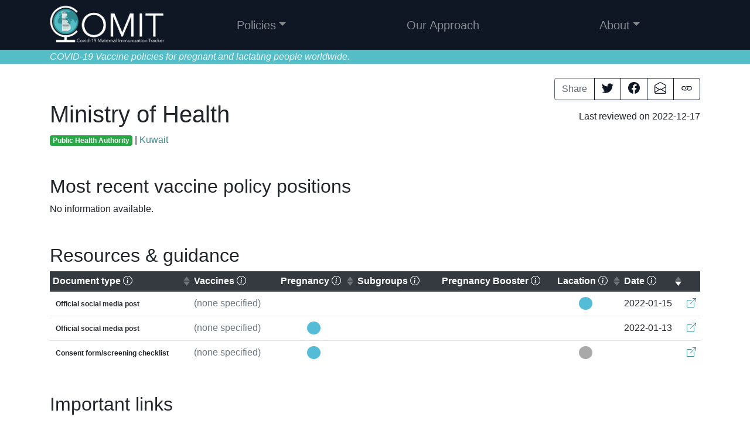

--- FILE ---
content_type: application/javascript; charset=UTF-8
request_url: https://www.comitglobal.org/_nuxt/ca7b0ee.js
body_size: 10162
content:
(window.webpackJsonp=window.webpackJsonp||[]).push([[20,4,5,11,12,15,18],{388:function(e,t,n){var content=n(392);content.__esModule&&(content=content.default),"string"==typeof content&&(content=[[e.i,content,""]]),content.locals&&(e.exports=content.locals);(0,n(169).default)("8b36c70a",content,!0,{sourceMap:!1})},389:function(e,t,n){"use strict";n.r(t);var o={filters:{variantClass:function(e){switch(e){case 1:return"recommended";case 2:return"permitted-for-all";case 3:return"permitted-with-qualifications";case 4:return"not-recommended-with-exceptions";case 5:return"prohibited";default:return"no-language"}},popoverText:function(e){switch(e){case 1:return"Recommended for some or all";case 2:return"Permitted";case 3:return"Permitted with qualifications";case 4:return"Not recommended with exceptions";case 5:return"Not recommended";default:return"No policy position found"}}},props:{codes:{type:Array,required:!0,default:function(){return[]}}}},r=n(86),component=Object(r.a)(o,(function(){var e=this,t=e.$createElement,n=e._self._c||t;return n("div",{staticClass:"d-inline",staticStyle:{"font-size":"1.4em"}},[e.codes?[e._l(e.codes,(function(code){return[n("b-icon-circle-fill",{directives:[{name:"b-popover",rawName:"v-b-popover.hover.top",value:code.value,expression:"code.value",modifiers:{hover:!0,top:!0}}],key:code.rank,staticClass:"mx-1",class:e._f("variantClass")(code.rank)})]}))]:e._e()],2)}),[],!1,null,"51c7b612",null);t.default=component.exports},390:function(e,t,n){var content=n(396);content.__esModule&&(content=content.default),"string"==typeof content&&(content=[[e.i,content,""]]),content.locals&&(e.exports=content.locals);(0,n(169).default)("d516c12e",content,!0,{sourceMap:!1})},391:function(e,t,n){"use strict";n(388)},392:function(e,t,n){var o=n(168)(!1);o.push([e.i,".indicators[data-v-596a1c85]{flex-flow:row wrap}.indicator[data-v-596a1c85],.indicators[data-v-596a1c85]{justify-content:space-between}.indicator[data-v-596a1c85]{display:flex;flex:1 1 0px;flex-flow:column;align-content:center;padding:1em;margin:.5em;border-radius:.25rem}.in-transition[data-v-596a1c85]{border:4px solid #f0f}a[data-v-596a1c85]{color:var(--white)}a[data-v-596a1c85]:hover{filter:brightness(80%);text-decoration:none}h2[data-v-596a1c85]{font-size:3em;font-weight:700}@media (max-width:800px){.indicator[data-v-596a1c85]{font-size:75%}}@media (max-width:600px){.indicator[data-v-596a1c85]{font-size:50%}}",""]),e.exports=o},393:function(e,t,n){"use strict";n.r(t);n(206),n(8),n(77),n(100);var o={props:{countryListItems:{type:Array,default:function(){return[]}},displayedIndicators:{type:Array,default:function(){return[1,2,3,4,5,999,"unclear","inTransition"]}},fontSize:{type:String,default:function(){return"1em"}},hideCounts:{type:Boolean,default:function(){return!1}},hideLabels:{type:Boolean,default:function(){return!1}},indicatorProperty:{type:String,default:function(){return"mostPermissivePregnancyCode"}},link:{type:[Boolean,String],default:function(){return!1}},statusWord:{type:String,default:function(){return"pregnant"}}},data:function(){return{showCounts:!this.hideCounts&&this.countryListItems.length>0,showLabels:!this.hideLabels}},computed:{indicatorIs:function(){return this.link?"NuxtLink":"div"},keyIndicators:function(){var e=this;return this.countryListItems.reduce((function(t,n){if(n.inTransition&&t.inTransition++,t.total++,n[e.indicatorProperty])if(1===n[e.indicatorProperty].length)switch(n[e.indicatorProperty][0].rank){case 1:t.recommended++;break;case 2:t.permittedForAll++;break;case 3:t.permittedWithQualifications++;break;case 4:t.notRecommendedWithExceptions++;break;case 5:t.notRecommended++;break;case 999:t.noLanguage++}else t.unclear++;return t.noLanguage=t.total-t.notRecommended-t.notRecommendedWithExceptions-t.permittedWithQualifications-t.permittedForAll-t.recommended-t.unclear,t}),{recommended:0,permittedForAll:0,permittedWithQualifications:0,notRecommendedWithExceptions:0,notRecommended:0,noLanguage:0,unclear:0,inTransition:0,total:0})},show1:function(){return this.displayedIndicators.includes(1)},show2:function(){return this.displayedIndicators.includes(2)},show3:function(){return this.displayedIndicators.includes(3)},show4:function(){return this.displayedIndicators.includes(4)},show5:function(){return this.displayedIndicators.includes(5)},show999:function(){return this.displayedIndicators.includes(999)&&(0===this.countryListItems.length||this.keyIndicators.noLanguage>0)},showUnclear:function(){return this.displayedIndicators.includes("unclear")&&this.keyIndicators.unclear>0},showInTransition:function(){return this.displayedIndicators.includes("inTransition")&&this.keyIndicators.inTransition>0}},methods:{linkProps:function(e){if(this.link){var t={policyPositions:e};return!0!==this.link?{path:this.link,query:t}:{query:t}}}}},r=(n(391),n(86)),component=Object(r.a)(o,(function(){var e=this,t=e.$createElement,n=e._self._c||t;return n("div",{staticClass:"indicators d-flex text-center text-white",style:{fontSize:e.fontSize}},[e.show1?n(e.indicatorIs,{tag:"component",staticClass:"indicator recommended-bg text-center",attrs:{to:e.linkProps(1)}},[e.showCounts?n("h2",[e._v("\n      "+e._s(e.keyIndicators.recommended)+"\n    ")]):e._e(),e._v(" "),e.showLabels?n("strong",[e._v("\n      Recommended for some or all\n    ")]):e._e(),e._v(" "),n("strong",[n("b-icon-info-circle",{directives:[{name:"b-popover",rawName:"v-b-popover.hover",value:"An explicit recommendation that some or all "+e.statusWord+" people should receive vaccine.",expression:"`An explicit recommendation that some or all ${statusWord} people should receive vaccine.`",modifiers:{hover:!0}}]})],1)]):e._e(),e._v(" "),e.show2?n(e.indicatorIs,{tag:"component",staticClass:"indicator permitted-for-all-bg",attrs:{to:e.linkProps(2)}},[e.showCounts?n("h2",[e._v("\n      "+e._s(e.keyIndicators.permittedForAll)+"\n    ")]):e._e(),e._v(" "),e.showLabels?n("strong",[e._v("\n      Permitted\n    ")]):e._e(),e._v(" "),n("strong",[n("b-icon-info-circle",{directives:[{name:"b-popover",rawName:"v-b-popover.hover",value:"All "+e.statusWord+" people can receive, may receive, or can choose to receive vaccine.",expression:"`All ${statusWord} people can receive, may receive, or can choose to receive vaccine.`",modifiers:{hover:!0}}]})],1)]):e._e(),e._v(" "),e.show3?n(e.indicatorIs,{tag:"component",staticClass:"indicator permitted-with-qualifications-bg",attrs:{to:e.linkProps(3)}},[e.showCounts?n("h2",[e._v("\n      "+e._s(e.keyIndicators.permittedWithQualifications)+"\n    ")]):e._e(),e._v(" "),e.showLabels?n("strong",[e._v("\n      Permitted with qualifications\n    ")]):e._e(),e._v(" "),n("strong",[n("b-icon-info-circle",{directives:[{name:"b-popover",rawName:"v-b-popover.hover",value:"Only certain groups of "+e.statusWord+" people, e.g., "+e.statusWord+" health workers, "+e.statusWord+" people with underlying conditions, can, may, or can choose to receive vaccine.",expression:"`Only certain groups of ${statusWord} people, e.g., ${statusWord} health workers, ${statusWord} people with underlying conditions, can, may, or can choose to receive vaccine.`",modifiers:{hover:!0}}]})],1)]):e._e(),e._v(" "),e.show4?n(e.indicatorIs,{tag:"component",staticClass:"indicator not-recommended-with-exceptions-bg",attrs:{to:e.linkProps(4)}},[e.showCounts?n("h2",[e._v("\n      "+e._s(e.keyIndicators.notRecommendedWithExceptions)+"\n    ")]):e._e(),e._v(" "),e.showLabels?n("strong",[e._v("\n      Not recommended but with exceptions\n    ")]):e._e(),e._v(" "),n("strong",[n("b-icon-info-circle",{directives:[{name:"b-popover",rawName:"v-b-popover.hover",value:"A statement stating "+e.statusWord+" people should not receive vaccine, with certain exceptions.",expression:"`A statement stating ${statusWord} people should not receive vaccine, with certain exceptions.`",modifiers:{hover:!0}}]})],1)]):e._e(),e._v(" "),e.show5?n(e.indicatorIs,{tag:"component",staticClass:"indicator prohibited-bg",attrs:{to:e.linkProps(5)}},[e.showCounts?n("h2",[e._v("\n      "+e._s(e.keyIndicators.notRecommended)+"\n    ")]):e._e(),e._v(" "),e.showLabels?n("strong",[e._v("\n      Not recommended\n    ")]):e._e(),e._v(" "),n("strong",[n("b-icon-info-circle",{directives:[{name:"b-popover",rawName:"v-b-popover.hover",value:"People who are "+e.statusWord+" should not receive the vaccine or vaccine is contraindicated.",expression:"`People who are ${statusWord} should not receive the vaccine or vaccine is contraindicated.`",modifiers:{hover:!0}}]})],1)]):e._e(),e._v(" "),e.showUnclear?n("div",{staticClass:"indicator unclear-bg text-dark"},[e.showCounts?n("h2",[e._v("\n      "+e._s(e.keyIndicators.unclear)+"\n    ")]):e._e(),e._v(" "),e.showLabels?n("strong",[e._v("\n      Unclear\n    ")]):e._e(),e._v(" "),n("strong",[n("b-icon-info-circle",{directives:[{name:"b-popover",rawName:"v-b-popover.hover",value:"Within the guidance document, there is language that could be interpreted as indicating different policy positions",expression:"'Within the guidance document, there is language that could be interpreted as indicating different policy positions'",modifiers:{hover:!0}}]})],1)]):e._e(),e._v(" "),e.show999?n(e.indicatorIs,{tag:"component",staticClass:"indicator no-language-bg",attrs:{to:e.linkProps(999)}},[e.showCounts?n("h2",[e._v("\n      "+e._s(e.keyIndicators.noLanguage)+"\n    ")]):e._e(),e._v(" "),e.showLabels?n("strong",[e._v("\n      No position found\n    ")]):e._e(),e._v(" "),n("strong",[n("b-icon-info-circle",{directives:[{name:"b-popover",rawName:"v-b-popover.hover",value:"No positions regarding vaccinating "+e.statusWord+" people could be found, or where no position was clearly established",expression:"`No positions regarding vaccinating ${statusWord} people could be found, or where no position was clearly established`",modifiers:{hover:!0}}]})],1)]):e._e(),e._v(" "),e.showInTransition?n("div",{staticClass:"indicator in-transition-bg text-dark"},[e.showCounts?n("h2",[e._v("\n      "+e._s(e.keyIndicators.inTransition)+"\n    ")]):e._e(),e._v(" "),e.showLabels?n("strong",[e._v("\n      In transition\n    ")]):e._e(),e._v(" "),n("strong",[n("b-icon-info-circle",{directives:[{name:"b-popover",rawName:"v-b-popover.hover",value:"Policies are currently being revised",expression:"'Policies are currently being revised'",modifiers:{hover:!0}}]})],1)]):e._e()],1)}),[],!1,null,"596a1c85",null);t.default=component.exports},394:function(e,t,n){var content=n(400);content.__esModule&&(content=content.default),"string"==typeof content&&(content=[[e.i,content,""]]),content.locals&&(e.exports=content.locals);(0,n(169).default)("76c34ab8",content,!0,{sourceMap:!1})},395:function(e,t,n){"use strict";n(390)},396:function(e,t,n){var o=n(168)(!1);o.push([e.i,"svg[data-v-64f03bef]{height:2em;width:2em}",""]),e.exports=o},397:function(e,t,n){var content=n(403);content.__esModule&&(content=content.default),"string"==typeof content&&(content=[[e.i,content,""]]),content.locals&&(e.exports=content.locals);(0,n(169).default)("7920a450",content,!0,{sourceMap:!1})},398:function(e,t,n){"use strict";n.r(t);var o={props:{codes:{type:Array,required:!0,default:function(){return[]}}}},r=(n(395),n(86)),component=Object(r.a)(o,(function(){var e=this,t=e.$createElement,n=e._self._c||t;return e.codes?n("div",{staticClass:"d-inline"},[e._l(e.codes,(function(code){return[code&&code.value?[code.value.startsWith("Recommended for all")?n("b-icon-check-all",{directives:[{name:"b-popover",rawName:"v-b-popover.hover.top",value:code.value,expression:"code.value",modifiers:{hover:!0,top:!0}}],key:code.value,staticClass:"subgroup-icon"}):e._e(),e._v(" "),code.value.startsWith("Recommended for high risk")?n("svg",{directives:[{name:"b-popover",rawName:"v-b-popover.hover.top",value:"Recommended for people at high risk of transmission or serious disease",expression:"'Recommended for people at high risk of transmission or serious disease'",modifiers:{hover:!0,top:!0}}],key:code.value,staticClass:"subgroup-icon",attrs:{xmlns:"http://www.w3.org/2000/svg",version:"1.1",viewBox:"0 -3 95 92"}},[n("path",{attrs:{d:"M82.566,17.057c-8.994-8.993-23.572-8.991-32.563,0l-2.503,2.503l-2.504-2.503c-8.991-8.991-23.569-8.993-32.562,0  c-8.993,8.992-8.993,23.572-0.002,32.563l35.067,35.067L82.566,49.62C91.557,40.629,91.557,26.049,82.566,17.057z M68.344,53.026  H53.271V68.1h-12.05V53.026H26.148v-12.05h15.072V25.903h12.05v15.073h15.073V53.026z"}})]):e._e()]:e._e()]}))],2):e._e()}),[],!1,null,"64f03bef",null);t.default=component.exports},399:function(e,t,n){"use strict";n(394)},400:function(e,t,n){var o=n(168)(!1);o.push([e.i,"svg[data-v-e78abb1e]{height:2em;width:2em}",""]),e.exports=o},401:function(e,t,n){"use strict";n.r(t);var o={props:{codes:{type:Array,required:!0,default:function(){return[]}}}},r=(n(399),n(86)),component=Object(r.a)(o,(function(){var e=this,t=e.$createElement,n=e._self._c||t;return e.codes?n("div",{staticClass:"d-inline"},[e._l(e.codes,(function(code){return[code&&code.value?[code.value.startsWith("Elevated risk of exposure")?n("svg",{directives:[{name:"b-popover",rawName:"v-b-popover.hover.top",value:code.value,expression:"code.value",modifiers:{hover:!0,top:!0}}],key:code.value,staticClass:"subgroup-icon",attrs:{xmlns:"http://www.w3.org/2000/svg",version:"1.1",viewBox:"0 0 100 100"}},[n("path",{attrs:{d:"M86.775,64.303c-1.44-0.829-3.269-0.334-4.098,1.098l-7.945-4.587c1.073-2.449,1.795-5.084,2.098-7.848  C76.889,52.969,76.939,53,77,53h6c1.657,0,3-1.342,3-3s-1.343-3-3-3h-6c-0.061,0-0.111,0.031-0.171,0.034  c-0.302-2.765-1.025-5.399-2.098-7.848l7.945-4.587c0.557,0.961,1.564,1.5,2.601,1.5c0.508,0,1.024-0.129,1.497-0.401  c1.434-0.829,1.926-2.663,1.099-4.099l-3-5.197c-0.829-1.433-2.66-1.931-4.099-1.099c-1.434,0.829-1.926,2.663-1.099,4.099l0,0  L71.712,34c-1.578-2.138-3.459-4.029-5.588-5.62l4.389-6.742c0.904-1.389,0.511-3.249-0.877-4.151s-3.249-0.513-4.15,0.876  l-4.538,6.971c-2.477-1.101-5.145-1.847-7.948-2.157V14c1.657,0,3-1.342,3-3s-1.343-3-3-3h-6c-1.657,0-3,1.342-3,3s1.343,3,3,3  v9.176c-2.803,0.31-5.471,1.056-7.948,2.157l-4.538-6.971c-0.902-1.389-2.763-1.778-4.15-0.876  c-1.389,0.902-1.781,2.763-0.877,4.151l4.389,6.742c-2.129,1.59-4.01,3.482-5.588,5.62l-7.964-4.598l0,0  c0.828-1.436,0.335-3.27-1.099-4.099c-1.438-0.832-3.271-0.334-4.099,1.099l-3,5.197c-0.828,1.436-0.335,3.27,1.099,4.099  c0.473,0.272,0.989,0.401,1.497,0.401c1.037,0,2.044-0.539,2.601-1.5l7.945,4.587c-1.072,2.449-1.796,5.084-2.098,7.848  C23.111,47.031,23.061,47,23,47h-6c-1.657,0-3,1.342-3,3s1.343,3,3,3h6c0.061,0,0.111-0.031,0.171-0.034  c0.302,2.765,1.025,5.399,2.098,7.848l-7.945,4.587c-0.831-1.433-2.663-1.928-4.098-1.098c-1.434,0.829-1.926,2.663-1.099,4.099  l3,5.197c0.557,0.961,1.564,1.5,2.602,1.5c0.508,0,1.024-0.129,1.497-0.401c1.434-0.829,1.926-2.663,1.099-4.099l0,0L28.288,66  c1.578,2.138,3.459,4.029,5.588,5.62l-4.389,6.742c-0.904,1.389-0.511,3.249,0.877,4.151C30.869,82.842,31.436,83,31.997,83  c0.981,0,1.942-0.48,2.517-1.362l4.538-6.971c2.477,1.101,5.145,1.847,7.948,2.157V86c-1.657,0-3,1.342-3,3s1.343,3,3,3h6  c1.657,0,3-1.342,3-3s-1.343-3-3-3v-9.176c2.803-0.31,5.471-1.056,7.948-2.157l4.538,6.971C66.061,82.52,67.021,83,68.003,83  c0.561,0,1.128-0.158,1.633-0.486c1.389-0.902,1.781-2.763,0.877-4.151l-4.389-6.742c2.129-1.59,4.01-3.482,5.588-5.62l7.964,4.598  l0,0c-0.828,1.436-0.335,3.27,1.099,4.099c0.473,0.272,0.989,0.401,1.497,0.401c1.037,0,2.045-0.539,2.602-1.5l3-5.197  C88.701,66.966,88.209,65.132,86.775,64.303z M38,62c-3.314,0-6-2.686-6-6c0-3.314,2.686-6,6-6s6,2.686,6,6  C44,59.314,41.314,62,38,62z M51.5,41c-2.485,0-4.5-2.015-4.5-4.5s2.015-4.5,4.5-4.5s4.5,2.015,4.5,4.5S53.985,41,51.5,41z M56,60.5  c0-2.485,2.015-4.5,4.5-4.5s4.5,2.015,4.5,4.5S62.985,65,60.5,65S56,62.985,56,60.5z"}})]):e._e(),e._v(" "),code.value.startsWith("Elevated risk of serious disease")?n("svg",{directives:[{name:"b-popover",rawName:"v-b-popover.hover.top",value:"Elevated risk of serious disease (underlying condition, comorbidity, age)",expression:"'Elevated risk of serious disease (underlying condition, comorbidity, age)'",modifiers:{hover:!0,top:!0}}],key:code.value,staticClass:"subgroup-icon",attrs:{xmlns:"http://www.w3.org/2000/svg",version:"1.1",viewBox:"0 -3 95 92"}},[n("path",{attrs:{d:"M82.566,17.057c-8.994-8.993-23.572-8.991-32.563,0l-2.503,2.503l-2.504-2.503c-8.991-8.991-23.569-8.993-32.562,0  c-8.993,8.992-8.993,23.572-0.002,32.563l35.067,35.067L82.566,49.62C91.557,40.629,91.557,26.049,82.566,17.057z M68.344,53.026  H53.271V68.1h-12.05V53.026H26.148v-12.05h15.072V25.903h12.05v15.073h15.073V53.026z"}})]):e._e(),e._v(" "),"Advises administration in 2nd and 3rd trimester"===code.value?n("svg",{directives:[{name:"b-popover",rawName:"v-b-popover.hover.top",value:"Advises administration in the 2nd or 3rd trimester",expression:"'Advises administration in the 2nd or 3rd trimester'",modifiers:{hover:!0,top:!0}}],key:code.value,staticClass:"subgroup-icon",attrs:{xmlns:"http://www.w3.org/2000/svg",version:"1.1",viewBox:"-8 -8 85 85"}},[n("path",{attrs:{transform:"scale(-1,1), translate(-64, 0)",d:"M52.799,37.508c-0.56-1.15-1.14-2.33-1.93-3.32c-1.54-1.91-3.21-3.7-4.85-5.52  c-0.37-0.42-0.73-0.85-1.08-1.29c-0.34-0.39-0.66-0.8-0.98-1.22c-1.07-1.39-2.09-2.84-3.41-3.95c-2.1-1.77-2.03-4.05-2.44-6.31  c0-0.02-0.01-0.04-0.01-0.06c-0.22-1.21-0.41-2.43-0.62-3.64c-0.47-2.63-0.51-5.5-1.6-8.01c-1.49-3.44-4.88-4.08-8.32-3.25  c-1.33,0.32-2.51,0.93-3.46,1.92c-0.05,0.05-0.1,0.1-0.15,0.16c-0.16,0.18-0.32,0.37-0.5,0.59c0-0.01-0.01-0.02-0.02-0.02  c-0.06,0.09-0.11,0.18-0.16,0.28c-0.01,0.07-0.04,0.15-0.1,0.25c-0.07,0.12-0.14,0.24-0.2,0.36c0,0.01-0.01,0.01-0.01,0.01  c-0.49,0.95-0.74,1.94-0.68,3c0.01,0.22,0.03,0.45,0.07,0.68c0.06,0.37-0.11,0.88-0.35,1.2c-0.06,0.07-0.11,0.14-0.17,0.21  c-0.23,0.27-0.51,0.52-0.78,0.76c-0.14,0.12-0.28,0.24-0.42,0.36c-0.56,0.5-0.54,0.84,0.12,1.16c0.01,0.01,0.03,0.02,0.05,0.03  c0.09,0.04,0.18,0.09,0.28,0.12c0.44,0.14,0.42,0.44,0.22,0.74c-0.22,0.33-0.23,0.6-0.21,1.02c0.04,0.5,0.28,0.8,0.42,1.2  c0.09,0.23,0.06,0.53,0,0.78c-0.21,0.9,0.06,1.34,0.97,1.49c0.3,0.05,0.6,0.06,0.91,0.07h0.4c0,0,0.01,0,0.02,0  c0.18-0.03,1.18-0.14,1.62,0.52c0.22,0.21,0.41,0.47,0.49,0.73c0.18,0.56,0.25,1.13,0.28,1.73c0.09,0.39,0.1,0.78,0,1.15  c-0.04,0.17-0.11,0.33-0.2,0.49c-0.21,0.34-0.42,0.68-0.64,1.02c-0.09,0.04-0.16,0.08-0.22,0.1c-1.37,2.15-2.99,4.07-4.99,5.77  c-2.21,1.87-3.38,3.59-2.05,6.53c0.24,0.53,0.26,1.07,0.12,1.59c-0.13,0.48-0.4,0.95-0.75,1.4c-1.08,1.36-2.38,2.34-3.55,3.58  c-2.15,2.26-3.1,5.26-2.93,8.34v0.01c-0.06,2.23,0.59,4.4,1.85,6.17c0.74,1.3,1.69,2.53,2.85,3.63c0.01,0,0.01,0,0.01,0  c0.48,0.46,0.87,1,1.13,1.61c0.24,0.56,0.47,1.13,0.73,1.7h12.68c3.04,0,6.08,0,9.13,0.01c0.05,0,0.1,0,0.14-0.01  c0.15-0.03,0.25-0.1,0.35-0.26c0.05-0.09,0.09-0.17,0.14-0.26c0.74-1.33,1.29-2.74,1.49-4.27c0.24-1.86-0.01-3.68-0.66-5.43  c-0.57-1.57-1.24-3.1-1.86-4.66c-0.36-0.92-0.68-1.86-0.71-2.85c0.05-0.02,0.1-0.04,0.15-0.06c4.43-1.87,8.86-3.74,13.29-5.62  C52.81,39.498,53.38,38.688,52.799,37.508z M44.25,37.808c-1.71,1.21-3.41,2.45-5.18,3.56c0.58-1.78,1.2-3.54,1.76-5.32  c0.25-0.77,0.46-1.54,0.63-2.33c1.02,0.91,2,1.79,2.98,2.68C45.01,36.918,44.739,37.458,44.25,37.808z"}})]):e._e()]:e._e()]}))],2):e._e()}),[],!1,null,"e78abb1e",null);t.default=component.exports},402:function(e,t,n){"use strict";n(397)},403:function(e,t,n){var o=n(168)(!1);o.push([e.i,".table-hover tbody .b-table-details tr:hover{color:unset;background-color:unset}",""]),e.exports=o},405:function(e,t,n){"use strict";n.r(t);n(34),n(40),n(25),n(14),n(74),n(78),n(15),n(16),n(12),n(17);var o=n(3);n(10),n(8),n(207),n(64),n(208),n(209),n(210),n(211),n(212),n(213),n(214),n(215),n(216),n(217),n(218),n(219),n(220),n(67),n(221),n(222),n(30),n(71);function r(object,e){var t=Object.keys(object);if(Object.getOwnPropertySymbols){var n=Object.getOwnPropertySymbols(object);e&&(n=n.filter((function(e){return Object.getOwnPropertyDescriptor(object,e).enumerable}))),t.push.apply(t,n)}return t}function c(e){for(var i=1;i<arguments.length;i++){var source=null!=arguments[i]?arguments[i]:{};i%2?r(Object(source),!0).forEach((function(t){Object(o.a)(e,t,source[t])})):Object.getOwnPropertyDescriptors?Object.defineProperties(e,Object.getOwnPropertyDescriptors(source)):r(Object(source)).forEach((function(t){Object.defineProperty(e,t,Object.getOwnPropertyDescriptor(source,t))}))}return e}function l(e,t){var n="undefined"!=typeof Symbol&&e[Symbol.iterator]||e["@@iterator"];if(!n){if(Array.isArray(e)||(n=function(e,t){if(!e)return;if("string"==typeof e)return d(e,t);var n=Object.prototype.toString.call(e).slice(8,-1);"Object"===n&&e.constructor&&(n=e.constructor.name);if("Map"===n||"Set"===n)return Array.from(e);if("Arguments"===n||/^(?:Ui|I)nt(?:8|16|32)(?:Clamped)?Array$/.test(n))return d(e,t)}(e))||t&&e&&"number"==typeof e.length){n&&(e=n);var i=0,o=function(){};return{s:o,n:function(){return i>=e.length?{done:!0}:{done:!1,value:e[i++]}},e:function(e){throw e},f:o}}throw new TypeError("Invalid attempt to iterate non-iterable instance.\nIn order to be iterable, non-array objects must have a [Symbol.iterator]() method.")}var r,c=!0,l=!1;return{s:function(){n=n.call(e)},n:function(){var e=n.next();return c=e.done,e},e:function(e){l=!0,r=e},f:function(){try{c||null==n.return||n.return()}finally{if(l)throw r}}}}function d(e,t){(null==t||t>e.length)&&(t=e.length);for(var i=0,n=new Array(t);i<t;i++)n[i]=e[i];return n}var v={props:{country:{type:Object,default:function(){}},authority:{type:Object,default:function(){}}},data:function(){return{fields:[{key:"displayName",sortable:!0,class:"align-middle",label:"Name",description:"The name of the vaccine"},{key:"owidAdministration",sortable:!0,class:"text-center align-middle",countryOnly:!0,label:"Administered",description:"Indicates whether this vaccine has been administered in this country, according to Our World In Data."},{key:"mostPermissivePregnancyCode",sortable:!0,class:"text-center align-middle",label:"Pregnancy",description:"Indicates the most recent position where this vaccine is specifically mentioned for use during pregnancy."},{key:"mostPermissiveLactationCode",sortable:!0,class:"text-center align-middle",label:"Lactation",description:"Indicates the most recent position where this vaccine is specifically mentioned for use during lactation."},{key:"otherCountryCount",sortable:!0,class:"text-center align-middle",countryOnly:!0,label:"Other countries",description:"Indicates how many other countries are administering this vaccine, according to Our World In Data."}]}},computed:{vaccineListFields:function(){return this.country?this.fields:this.fields.filter((function(e){return!e.countryOnly}))},vaccineList:function(){var e=this;if(this.country){var t=new Map;if(this.country.vaccines){var n,o=l(this.country.vaccines);try{for(o.s();!(n=o.n()).done;){var r=n.value;t.set(r.id,c({owidAdministration:!0},r))}}catch(e){o.e(e)}finally{o.f()}}if(this.country.authorities){var d,v=l(this.country.authorities.filter((function(e){return"Public Health Authority"===e.authorityType})).flatMap((function(e){return e.policies||[]})).flatMap((function(e){return e.vaccines||[]})));try{for(v.s();!(d=v.n()).done;){var h=d.value;h&&(t.has(h.id)||t.set(h.id,c({},h)))}}catch(e){v.e(e)}finally{v.f()}}if(0===t.size)return;return Array.from(t.values()).map((function(t){var n=e.$root.$getMostRecentOrPermissivePolicy({country:e.country,code:"pregnancyCode",vaccineIds:[t.id]}),o=e.$root.$getMostRecentOrPermissivePolicy({country:e.country,code:"lactationCode",vaccineIds:[t.id]});return{id:t.id,displayName:t.displayName,otherNames:t.otherNames,owidAdministration:t.owidAdministration,mostPermissivePregnancyCode:n?n.pregnancyCode:void 0,mostPermissiveLactationCode:o?o.lactationCode:void 0,otherCountryCount:t.countries?t.countries.length-1:0}}))}if(this.authority){var m=(this.authority.policies||[]).flatMap((function(e){return e.vaccines||[]}));if(0===m.length)return;var f,y=new Map,_=l(m);try{for(_.s();!(f=_.n()).done;){var w=f.value;w&&(y.has(w.id)||y.set(w.id,c({},w)))}}catch(e){_.e(e)}finally{_.f()}return Array.from(y.values()).map((function(t){var n=e.$root.$getMostRecentOrPermissivePolicy({authority:e.authority,code:"pregnancyCode",vaccineIds:[t.id]}),o=e.$root.$getMostRecentOrPermissivePolicy({authority:e.authority,code:"lactationCode",vaccineIds:[t.id]});return{id:t.id,displayName:t.displayName,otherNames:t.otherNames,owidAdministration:t.owidAdministration,mostPermissivePregnancyCode:n?n.pregnancyCode:void 0,mostPermissiveLactationCode:o?o.lactationCode:void 0,otherCountryCount:t.countries?t.countries.length-1:0}}))}}}},h=n(86),component=Object(h.a)(v,(function(){var e=this,t=e.$createElement,n=e._self._c||t;return n("div",{staticClass:"w-100"},[e.vaccineList?[n("b-table",{attrs:{fields:e.vaccineListFields,"head-variant":"dark",hover:"",items:e.vaccineList,"primary-key":"id",responsive:"",small:"","sort-by":"displayName","sort-compare":e.$root.$listSortComparer},scopedSlots:e._u([{key:"head()",fn:function(data){return[n("span",[e._v(e._s(data.field.label))]),e._v(" "),data.field.description?n("b-icon-info-circle",{directives:[{name:"b-popover",rawName:"v-b-popover.hover",value:data.field.description,expression:"data.field.description",modifiers:{hover:!0}}]}):e._e()]}},{key:"cell(displayName)",fn:function(data){return[n("b-link",{attrs:{to:"/vaccine/"+data.item.id}},[n("span",{staticStyle:{"font-size":"1.25rem"}},[e._v(e._s(data.value))])])]}},{key:"cell(owidAdministration)",fn:function(data){return[data.value?n("span",{staticClass:"text-success"},[n("b-icon-check-circle-fill",{directives:[{name:"b-popover",rawName:"v-b-popover.hover",value:"This vaccine has been administered in this country.",expression:"'This vaccine has been administered in this country.'",modifiers:{hover:!0}}]})],1):e._e()]}},{key:"cell(mostPermissivePregnancyCode)",fn:function(data){return[data.value?n("PregnancyLactationCodeIcons",{attrs:{codes:data.value}}):e._e()]}},{key:"cell(mostPermissiveLactationCode)",fn:function(data){return[data.value?n("PregnancyLactationCodeIcons",{attrs:{codes:data.value}}):e._e()]}}],null,!1,3408055329)})]:[e._t("default")]],2)}),[],!1,null,null,null);t.default=component.exports;installComponents(component,{PregnancyLactationCodeIcons:n(389).default})},406:function(e,t,n){"use strict";n.r(t);n(30),n(77),n(100),n(206);var o={filters:{ensureArray:function(e){return Array.isArray(e)?e:void 0}},props:{policies:{type:Array,default:function(){return[]}}},data:function(){return{policyListFields:[{key:"documentType",label:"Document type",description:"Indicates the type of resource reviewed.",class:"align-middle",sortable:!0},{key:"vaccines",label:"Vaccines",description:"Indicates any vaccines which were mentioned as part of this resource.",class:"align-middle"},{key:"pregnancyCode",label:"Pregnancy",description:"Indicates the position of this resource on vaccination for pregnant people.",class:"text-center align-middle",sortable:!0},{key:"subgroups",label:"Subgroups",description:"Specific subgroups",class:"align-middle"},{key:"pregnancyBooster",label:"Pregnancy Booster",description:"What does this resource say about getting a booster vaccination while pregnant?",class:"text-center align-middle"},{key:"lactationCode",label:"Lacation",description:"Indicates the position of this resource on vaccination for lactating people.",class:"text-center align-middle",sortable:!0},{key:"date",label:"Date",description:"The date this policy was published or updated.",class:"align-middle",sortable:!0},{key:"link",label:"",class:"text-center align-middle"}]}},computed:{displayedPolicies:function(){return this.policies.map((function(p){var e=(p.documentType||[]).map((function(dt){return dt.value})).includes("Media article");return{pregnancyBooster:p.pregnancyBooster,date:p["datePublished/lastUpdated"],documentType:p.documentType,isMediaArticle:e,lactationCode:p.lactationCode,link:p.link,pregnancyCode:p.pregnancyCode,subgroups:p.pregnancyQualifications,vaccines:p.vaccines,vaccinesNonSpecific:p.vaccinesNonSpecific,_showDetails:e}}))}}},r=(n(402),n(86)),component=Object(r.a)(o,(function(){var e=this,t=e.$createElement,n=e._self._c||t;return n("div",[e.policies&&e.policies.length>0?[n("b-table",{attrs:{fields:e.policyListFields,"head-variant":"dark",hover:"",items:e.displayedPolicies,"primary-key":"id",responsive:"",small:"","sort-by":"date","sort-compare":e.$root.$listSortComparer,"sort-desc":""},scopedSlots:e._u([{key:"head()",fn:function(data){return[e._v("\n        "+e._s(data.field.label)+"\n        "),data.field.description?n("b-icon-info-circle",{directives:[{name:"b-popover",rawName:"v-b-popover.hover",value:data.field.description,expression:"data.field.description",modifiers:{hover:!0}}]}):e._e()]}},{key:"cell(documentType)",fn:function(data){return[data.value?e._l(data.value,(function(t){return n("b-badge",{key:t.rank},[e._v("\n            "+e._s(t.value)+"\n          ")])})):e._e()]}},{key:"cell(vaccines)",fn:function(data){return[data.item.vaccinesNonSpecific?[n("div",{staticClass:"text-muted"},[e._v("\n            (none specified)\n          ")])]:data.value?e._l(data.value,(function(t){return n("div",{key:t.id},[n("b-link",{attrs:{to:"/vaccine/"+t.id}},[n("span",{staticStyle:{"font-size":"1.25rem"}},[e._v(e._s(t.displayName))])])],1)})):e._e()]}},{key:"cell(subgroups)",fn:function(data){return[n("PregnancySubgroupsIcons",{attrs:{codes:e._f("ensureArray")(data.value)}})]}},{key:"cell(pregnancyCode)",fn:function(data){return[data.value?n("PregnancyLactationCodeIcons",{attrs:{codes:data.value}}):e._e()]}},{key:"cell(lactationCode)",fn:function(data){return[data.value?n("PregnancyLactationCodeIcons",{attrs:{codes:data.value}}):e._e()]}},{key:"cell(pregnancyBooster)",fn:function(data){return[n("BoosterIcons",{attrs:{codes:e._f("ensureArray")(data.value)}})]}},{key:"cell(date)",fn:function(data){return[n("span",{staticStyle:{"white-space":"nowrap"}},[e._v(e._s(data.value))])]}},{key:"cell(link)",fn:function(data){return[data.value?n("b-link",{attrs:{href:data.value,target:"_blank"}},[n("b-icon-box-arrow-up-right",{directives:[{name:"b-popover",rawName:"v-b-popover.hover",value:"View this resource in a new browser tab",expression:"'View this resource in a new browser tab'",modifiers:{hover:!0}}]})],1):n("b-icon-x-square",{directives:[{name:"b-popover",rawName:"v-b-popover.hover",value:"A link to this resource is not available.",expression:"'A link to this resource is not available.'",modifiers:{hover:!0}}],staticClass:"text-muted"})]}},{key:"row-details",fn:function(t){return[t.item.isMediaArticle?[n("b-alert",{attrs:{variant:"warning",show:""}},[n("b-icon-triangle-fill"),e._v(" This information was obtained from a media article that met COMIT curation standards, and may not fully reflect the position of this country's public health authority.")],1)]:e._e()]}}],null,!1,1229276818)})]:[e._t("default")]],2)}),[],!1,null,null,null);t.default=component.exports;installComponents(component,{PregnancySubgroupsIcons:n(401).default,PregnancyLactationCodeIcons:n(389).default,BoosterIcons:n(398).default})},441:function(e,t,n){"use strict";n.r(t);n(71),n(64),n(25),n(78),n(67);var o=n(39);n(35),n(93),n(30),n(289),n(40),n(10),n(8),n(118),n(221),n(222),n(34),n(14),n(74);function r(e,t){var n="undefined"!=typeof Symbol&&e[Symbol.iterator]||e["@@iterator"];if(!n){if(Array.isArray(e)||(n=function(e,t){if(!e)return;if("string"==typeof e)return c(e,t);var n=Object.prototype.toString.call(e).slice(8,-1);"Object"===n&&e.constructor&&(n=e.constructor.name);if("Map"===n||"Set"===n)return Array.from(e);if("Arguments"===n||/^(?:Ui|I)nt(?:8|16|32)(?:Clamped)?Array$/.test(n))return c(e,t)}(e))||t&&e&&"number"==typeof e.length){n&&(e=n);var i=0,o=function(){};return{s:o,n:function(){return i>=e.length?{done:!0}:{done:!1,value:e[i++]}},e:function(e){throw e},f:o}}throw new TypeError("Invalid attempt to iterate non-iterable instance.\nIn order to be iterable, non-array objects must have a [Symbol.iterator]() method.")}var r,l=!0,d=!1;return{s:function(){n=n.call(e)},n:function(){var e=n.next();return l=e.done,e},e:function(e){d=!0,r=e},f:function(){try{l||null==n.return||n.return()}finally{if(d)throw r}}}}function c(e,t){(null==t||t>e.length)&&(t=e.length);for(var i=0,n=new Array(t);i<t;i++)n[i]=e[i];return n}var l={components:{pregnancyLactationCodeIcons:n(389).default},data:function(){return{professionalSocietyRecommendationFields:[{key:"name",label:"Name",sortable:!0},{key:"pregnancyRecommendationCode",label:"Pregnancy",class:"text-center"},{key:"lactationRecommendationCode",label:"Lactation",class:"text-center"}],authorityTypes:[{displayName:"Public Health Authorities",authorityType:"Public Health Authority",authorities:[],vaccinePositionsLabel:"Current policies by vaccine"},{displayName:"Professional Societies",authorityType:"Professional Society",authorities:[],vaccinePositionsLabel:"Current positions by vaccine"}]}},filters:{friendlyNumber:function(e){return"number"==typeof e?e.toLocaleString():e},deArray:function(e){return Array.isArray(e)?e.join(", "):e},sortedByDate:function(e){if(Array.isArray(e))return Object(o.a)(e).sort((function(e,t){return e["datePublished/lastUpdated"]&&t["datePublished/lastUpdated"]?t["datePublished/lastUpdated"].localeCompare(e["datePublished/lastUpdated"]):0}))},showValues:function(e){if(Array.isArray(e))return e.map((function(code){return code.value})).join("; ")}},head:function(){return{title:this._pageTitle,meta:[{hid:"description",name:"description",content:this._pageDescription},{hid:"twitter:title",name:"twitter:title",content:this._pageTitle},{hid:"twitter:description",name:"twitter:description",content:this._pageDescription},{hid:"twitter:image",name:"twitter:image",content:this._pageImage},{hid:"twitter:image:alt",name:"twitter:image:alt",content:this._pageTitle},{hid:"og:title",property:"og:title",content:this._pageTitle},{hid:"og:description",property:"og:description",content:this._pageDescription},{hid:"og:url",property:"og:url",content:this._pageUrl},{hid:"og:image",property:"og:image",content:this._pageImage},{hid:"og:image:secure_url",property:"og:image:secure_url",content:this._pageImage},{hid:"og:image:alt",property:"og:image:alt",content:this._pageTitle}]}},computed:{_pageTitle:function(){return this.country?"".concat(this.country.name.endsWith("s")?this.country.name+"'":this.country.name+"'s"," Covid-19 maternity policy positions, vaccines, and resources"):"not found"},_pageDescription:function(){return this.isGlobalCountry?"This page shows the resources and guidance of international health organizations.":this.country?["As of ",new Date(this.mostRecentPhaReviewDate).toLocaleDateString()," ",this.country.name.endsWith("s")?this.country.name+"'":this.country.name+"'s"," position on Covid-19 vaccination while pregnant is ",this.mostPermissivePregnancyCode?this.mostPermissivePregnancyCode.length>1?"unclear":this.mostPermissivePregnancyCode[0].value.toLowerCase():"unknown",", and its position on vaccination while lactating is ",this.mostPermissiveLactationCode?this.mostPermissiveLactationCode.length>1?"unclear":this.mostPermissiveLactationCode[0].value.toLowerCase():"unknown","."].join(""):"not found"},_pageImage:function(){return"https://www.comitglobal.org/img/comit-dark-background.png"},_pageUrl:function(){return"https://www.comitglobal.org".concat(this.$route.path)},authoritiesByType:function(){var e,t=this,n=this.authorityTypes;if(null!==(e=this.country)&&void 0!==e&&e.authorities){var o,c=r(n);try{var l=function(){var e=o.value;e.authorities=t.country.authorities.filter((function(t){return t.authorityType===e.authorityType}))};for(c.s();!(o=c.n()).done;)l()}catch(e){c.e(e)}finally{c.f()}}return n},country:function(){var e,t=this,n=null===(e=this.countryCode)||void 0===e?void 0:e.toUpperCase();if("GLOBAL"===n)return this.$store.state.countries.find((function(e){return"recqmhXt2Ey2DiVOd"===e.id}));var o=this.$store.state.countries.find((function(e){return e.iso3166Alpha2Code===n}));return o||(o=this.$store.state.countries.find((function(e){return e.id===t.countryCode})),o||void 0)},countryCode:function(){return this.$route.params.country},isGlobalCountry:function(){return!!this.country&&"Global"===this.country.name},mostPermissiveLactationCode:function(){var e;return this.country?null===(e=this.$root.$getMostRecentOrPermissivePolicy({country:this.country,code:"lactationCode"}))||void 0===e?void 0:e.lactationCode:void 0},mostPermissiveLactationIndicators:function(){return this.mostPermissiveLactationCode?this.mostPermissiveLactationCode.map((function(code){return code.rank})):[]},mostPermissivePregnancyCode:function(){var e;return this.country?null===(e=this.$root.$getMostRecentOrPermissivePolicy({country:this.country,code:"pregnancyCode"}))||void 0===e?void 0:e.pregnancyCode:void 0},mostPermissivePregnancyIndicators:function(){return this.mostPermissivePregnancyCode?this.mostPermissivePregnancyCode.map((function(code){return code.rank})):[]},mostRecentPhaReviewDate:function(){return this.authoritiesByType.filter((function(e){return"Public Health Authority"===e.authorityType})).flatMap((function(e){return e.authorities||[]})).map((function(e){return(e.reviewEvents||[]).slice(-1)[0]})).reduce((function(e,t){return t>e?t:e}),"0000-00-00")},professionalSocietyRecommendations:function(){var e=this;return this.country?this.country.authorities.filter((function(e){return"Professional Society"===e.authorityType})).map((function(a){var t=e.$root.$getMostRecentOrPermissivePolicy({country:e.country,code:"pregnancyCode",authority:a}),n=e.$root.$getMostRecentOrPermissivePolicy({country:e.country,code:"lactationCode",authority:a});return{id:a.id,name:a.name,pregnancyRecommendation:t,pregnancyRecommendationCode:(null==t?void 0:t.pregnancyCode)||[],lactationRecommendation:n,lactationRecommendationCode:(null==n?void 0:n.lactationCode)||[]}})):[]}},mounted:function(){this.$route.meta.title="".concat(this.country.name," details"),this.$route.meta.description="Explore our information about ".concat(this.country.name,", including current overall policy positions, recommendations by vaccine, vaccines being distributed, and other guidance we have found.")}},d=n(86),component=Object(d.a)(l,(function(){var e=this,t=e.$createElement,n=e._self._c||t;return n("div",[e.country?[n("h1",[e._v(e._s(e.country.name))]),e._v(" "),n("article",[e._v("\n      "+e._s(e._pageDescription)+"\n    ")]),e._v(" "),n("div",{staticClass:"d-flex flex-column align-items-baseline justify-content-between"},[n("h2",{staticClass:"mt-5"},[e._v("Current Overview")]),e._v(" "),n("div",{staticClass:"w-100 d-flex flex-row text-center justify-content-between align-items-stretch"},[e.country.wbPopulation2019?n("b-card",{staticClass:"flex-fill m-2"},[n("b-card-title",{attrs:{"aria-labelledby":"population-label"}},[e._v(e._s(e._f("friendlyNumber")(e.country.wbPopulation2019)))]),e._v(" "),n("b-card-body",[n("span",{attrs:{id:"population-label"}},[e._v("Population")]),e._v(" "),n("b-icon-info-circle",{directives:[{name:"b-popover",rawName:"v-b-popover.hover",value:"most recent data from the World Bank",expression:"'most recent data from the World Bank'",modifiers:{hover:!0}}]})],1)],1):e._e(),e._v(" "),e.country.birthrate?n("b-card",{staticClass:"flex-fill m-2"},[n("b-card-title",{attrs:{"aria-labelledby":"birthrate-label"}},[e._v(e._s(e._f("friendlyNumber")(e.country.birthrate)))]),e._v(" "),n("b-card-body",{attrs:{id:"birthrate-label"}},[e._v("\n              Birth rate\n              "),n("b-icon-info-circle",{directives:[{name:"b-popover",rawName:"v-b-popover.hover",value:"most recent data from the World Bank",expression:"'most recent data from the World Bank'",modifiers:{hover:!0}}]})],1)],1):e._e(),e._v(" "),e.country.wbIncomeLevelName?n("b-card",{staticClass:"flex-fill m-2"},[n("b-card-title",{attrs:{"aria-labelledby":"income-level-label"}},[e._v(e._s(e.country.wbIncomeLevelName.replace(" income","")))]),e._v(" "),n("b-card-body",[n("span",{attrs:{id:"income-level-label"}},[e._v("Income level")]),e._v(" "),n("b-icon-info-circle",{directives:[{name:"b-popover",rawName:"v-b-popover.hover",value:"most recent data from the World Bank",expression:"'most recent data from the World Bank'",modifiers:{hover:!0}}]})],1)],1):e._e(),e._v(" "),e.country.wbRegion?n("b-card",{staticClass:"flex-fill m-2"},[n("b-card-title",{attrs:{"aria-labelledby":"region-label"}},[e._v(e._s(e.country.wbRegion))]),e._v(" "),n("b-card-body",[n("span",{attrs:{id:"region-label"}},[e._v("Region")]),e._v(" "),n("b-icon-info-circle",{directives:[{name:"b-popover",rawName:"v-b-popover.hover",value:"most recent data from the World Bank",expression:"'most recent data from the World Bank'",modifiers:{hover:!0}}]})],1)],1):e._e()],1),e._v(" "),e.isGlobalCountry?e._e():[n("div",{staticClass:"w-100 rounded bg-light p-3 my-5"},[n("h3",[e._v("Public health authority policies")]),e._v(" "),n("div",{staticClass:"w-100 d-flex justify-content-around align-items-stretch text-center"},[n("div",{staticClass:"card w-50 m-2 p-4 justify-content-start"},[n("span",{staticClass:"h2"},[e._v("Pregnancy")]),e._v(" "),e.mostPermissivePregnancyCode?[n("PolicyPositionsIndicators",{attrs:{"displayed-indicators":e.mostPermissivePregnancyIndicators}}),e._v(" "),e.mostPermissivePregnancyCode&&e.mostPermissivePregnancyCode.length>1?n("b-alert",{staticClass:"my-3",attrs:{variant:"danger",show:""}},[e._v("\n                  Within the documents we reviewed, there is language that could be interpreted as indicating different policy positions\n                ")]):e._e(),e._v(" "),n("span",{staticClass:"my-2"},[e._v("Most permissive recommendation across all vaccines in country.")])]:[n("h1",[n("b-icon-question-circle")],1),e._v(" "),n("span",[e._v("No policy position found")])],e._v(" "),n("b-link",{staticClass:"mt-auto",attrs:{to:"/explore/public-health-authorities/pregnancy"}},[n("b-button",{attrs:{variant:"link"}},[e._v("\n                  Compare to other countries\n                ")])],1)],2),e._v(" "),n("div",{staticClass:"card w-50 m-2 p-4 justify-content-start"},[n("span",{staticClass:"h2"},[e._v("Lactation")]),e._v(" "),e.mostPermissiveLactationCode?[n("PolicyPositionsIndicators",{attrs:{"displayed-indicators":e.mostPermissiveLactationIndicators}}),e._v(" "),e.mostPermissiveLactationCode&&e.mostPermissiveLactationCode.length>1?n("b-alert",{attrs:{variant:"danger",show:""}},[e._v("\n                  Within the documents we reviewed, there is language that could be interpreted as indicating different policy positions\n                ")]):e._e(),e._v(" "),n("span",{staticClass:"my-2"},[e._v("Most permissive recommendation across all vaccines in country.")])]:[n("h1",[n("b-icon-question-circle")],1),e._v(" "),n("span",[e._v("No policy position found")])],e._v(" "),n("b-link",{staticClass:"mt-auto",attrs:{to:"/explore/public-health-authorities/lactation"}},[n("b-button",{attrs:{variant:"link"}},[e._v("\n                  Compare to other countries\n                ")])],1)],2)]),e._v(" "),e.professionalSocietyRecommendations.length>0?[n("h3",{staticClass:"mt-5"},[e._v("Professional society positions")]),e._v(" "),n("b-table",{attrs:{"head-variant":"dark",hover:"",fields:e.professionalSocietyRecommendationFields,items:e.professionalSocietyRecommendations,small:""},scopedSlots:e._u([{key:"cell(name)",fn:function(data){return[n("b-link",{attrs:{to:"/organization/"+data.item.id}},[n("span",{staticStyle:{"font-size":"1.25rem"}},[e._v(e._s(data.value))])])]}},{key:"cell(pregnancyRecommendationCode)",fn:function(data){return[n("pregnancy-lactation-code-icons",{attrs:{codes:data.value}})]}},{key:"cell(lactationRecommendationCode)",fn:function(data){return[n("pregnancy-lactation-code-icons",{attrs:{codes:data.value}})]}}],null,!1,3025339962)})]:e._e()],2),e._v(" "),n("h2",[e._v("Public health authority policies by vaccine")]),e._v(" "),n("VaccinePositions",{attrs:{country:e.country}},[e._v("\n          No information available.\n      ")])]],2),e._v(" "),e._l(e.authoritiesByType,(function(t){return n("div",{key:t.authorityType,staticClass:"my-5"},[n("h2",[e._v(e._s(t.displayName))]),e._v(" "),t.authorities.length>0?[e._l(t.authorities,(function(o){return[n("div",{key:o.id,staticClass:"w-100 bg-light rounded p-3 mt-3"},[n("div",{staticClass:"d-flex justify-content-between align-items-baseline"},[n("div",{staticClass:"d-flex flex-row justify-content-between align-items-start"},[n("h3",[n("b-link",{attrs:{to:"/organization/"+o.id}},[e._v("\n                    "+e._s(o.name)+"\n                  ")])],1),e._v(" "),n("span",{staticClass:"mx-2"},[o.website1?n("b-link",{directives:[{name:"b-popover",rawName:"v-b-popover.hover",value:"View website in a new browser tab",expression:"'View website in a new browser tab'",modifiers:{hover:!0}}],attrs:{href:o.website1,target:"_blank"}},[n("b-icon-globe")],1):e._e(),e._v(" "),o.website2?n("b-link",{directives:[{name:"b-popover",rawName:"v-b-popover.hover",value:"View website in a new browser tab",expression:"'View website in a new browser tab'",modifiers:{hover:!0}}],attrs:{href:o.website2,target:"_blank"}},[n("b-icon-globe")],1):e._e(),e._v(" "),o.website3?n("b-link",{directives:[{name:"b-popover",rawName:"v-b-popover.hover",value:"View website in a new browser tab",expression:"'View website in a new browser tab'",modifiers:{hover:!0}}],attrs:{href:o.website3,target:"_blank"}},[n("b-icon-globe")],1):e._e()],1)]),e._v(" "),o.reviewEvents?n("span",[e._v("Most recently reviewed by us on "),n("span",{staticStyle:{"white-space":"nowrap"}},[e._v(e._s(o.reviewEvents.slice(-1)[0]))])]):e._e()]),e._v(" "),n("h4",{staticClass:"mt-4"},[e._v(e._s(t.vaccinePositionsLabel))]),e._v(" "),n("VaccinePositions",{attrs:{authority:o}},[e._v("\n              No information available.\n            ")]),e._v(" "),n("h4",{staticClass:"mt-4"},[e._v("Resources & Guidance")]),e._v(" "),n("AuthorityPolicies",{attrs:{policies:e._f("sortedByDate")(o.policies)}},[e._v("\n              No documents available.\n            ")])],1)]}))]:[n("span",{staticClass:"text-muted"},[e._v("We were unable to identify any "+e._s(t.displayName)+" associated with this country.")])]],2)})),e._v(" "),n("div",{staticClass:"mt-4 h4"},[e._v("\n      Legend\n    ")]),e._v(" "),n("PolicyPositionsIndicators",{attrs:{"displayed-indicators":[1,2,3,4,5,999]}})]:n("div",[e._v("\n    We couldn't find that country.\n  ")])],2)}),[],!1,null,null,null);t.default=component.exports;installComponents(component,{PolicyPositionsIndicators:n(393).default,PregnancyLactationCodeIcons:n(389).default,VaccinePositions:n(405).default,AuthorityPolicies:n(406).default})}}]);

--- FILE ---
content_type: application/javascript; charset=UTF-8
request_url: https://www.comitglobal.org/_nuxt/a47a7d2.js
body_size: 12137
content:
(window.webpackJsonp=window.webpackJsonp||[]).push([[1],{426:function(e,t,n){var content=n(427);content.__esModule&&(content=content.default),"string"==typeof content&&(content=[[e.i,content,""]]),content.locals&&(e.exports=content.locals);(0,n(169).default)("23cc9070",content,!0,{sourceMap:!1})},427:function(e,t,n){var r=n(168)(!1);r.push([e.i,'.tippy-box[data-animation=fade][data-state=hidden]{opacity:0}[data-tippy-root]{max-width:calc(100vw - 10px)}.tippy-box{position:relative;background-color:#333;color:#fff;border-radius:4px;font-size:14px;line-height:1.4;white-space:normal;outline:0;transition-property:transform,visibility,opacity}.tippy-box[data-placement^=top]>.tippy-arrow{bottom:0}.tippy-box[data-placement^=top]>.tippy-arrow:before{bottom:-7px;left:0;border-width:8px 8px 0;border-top-color:initial;transform-origin:center top}.tippy-box[data-placement^=bottom]>.tippy-arrow{top:0}.tippy-box[data-placement^=bottom]>.tippy-arrow:before{top:-7px;left:0;border-width:0 8px 8px;border-bottom-color:initial;transform-origin:center bottom}.tippy-box[data-placement^=left]>.tippy-arrow{right:0}.tippy-box[data-placement^=left]>.tippy-arrow:before{border-width:8px 0 8px 8px;border-left-color:initial;right:-7px;transform-origin:center left}.tippy-box[data-placement^=right]>.tippy-arrow{left:0}.tippy-box[data-placement^=right]>.tippy-arrow:before{left:-7px;border-width:8px 8px 8px 0;border-right-color:initial;transform-origin:center right}.tippy-box[data-inertia][data-state=visible]{transition-timing-function:cubic-bezier(.54,1.5,.38,1.11)}.tippy-arrow{width:16px;height:16px;color:#333}.tippy-arrow:before{content:"";position:absolute;border-color:transparent;border-style:solid}.tippy-content{position:relative;padding:5px 9px;z-index:1}',""]),e.exports=r},434:function(e,t,n){"use strict";function r(e){if(null==e)return window;if("[object Window]"!==e.toString()){var t=e.ownerDocument;return t&&t.defaultView||window}return e}function o(e){return e instanceof r(e).Element||e instanceof Element}function c(e){return e instanceof r(e).HTMLElement||e instanceof HTMLElement}function f(e){return"undefined"!=typeof ShadowRoot&&(e instanceof r(e).ShadowRoot||e instanceof ShadowRoot)}n.d(t,"b",(function(){return vt}));var l=Math.max,d=Math.min,m=Math.round;function v(element,e){void 0===e&&(e=!1);var rect=element.getBoundingClientRect(),t=1,n=1;if(c(element)&&e){var r=element.offsetHeight,o=element.offsetWidth;o>0&&(t=m(rect.width)/o||1),r>0&&(n=m(rect.height)/r||1)}return{width:rect.width/t,height:rect.height/n,top:rect.top/n,right:rect.right/t,bottom:rect.bottom/n,left:rect.left/t,x:rect.left/t,y:rect.top/n}}function h(e){var t=r(e);return{scrollLeft:t.pageXOffset,scrollTop:t.pageYOffset}}function y(element){return element?(element.nodeName||"").toLowerCase():null}function w(element){return((o(element)?element.ownerDocument:element.document)||window.document).documentElement}function x(element){return v(w(element)).left+h(element).scrollLeft}function O(element){return r(element).getComputedStyle(element)}function E(element){var e=O(element),t=e.overflow,n=e.overflowX,r=e.overflowY;return/auto|scroll|overlay|hidden/.test(t+r+n)}function A(e,t,n){void 0===n&&(n=!1);var o,element,f=c(t),l=c(t)&&function(element){var rect=element.getBoundingClientRect(),e=m(rect.width)/element.offsetWidth||1,t=m(rect.height)/element.offsetHeight||1;return 1!==e||1!==t}(t),d=w(t),rect=v(e,l),O={scrollLeft:0,scrollTop:0},A={x:0,y:0};return(f||!f&&!n)&&(("body"!==y(t)||E(d))&&(O=(o=t)!==r(o)&&c(o)?{scrollLeft:(element=o).scrollLeft,scrollTop:element.scrollTop}:h(o)),c(t)?((A=v(t,!0)).x+=t.clientLeft,A.y+=t.clientTop):d&&(A.x=x(d))),{x:rect.left+O.scrollLeft-A.x,y:rect.top+O.scrollTop-A.y,width:rect.width,height:rect.height}}function T(element){var e=v(element),t=element.offsetWidth,n=element.offsetHeight;return Math.abs(e.width-t)<=1&&(t=e.width),Math.abs(e.height-n)<=1&&(n=e.height),{x:element.offsetLeft,y:element.offsetTop,width:t,height:n}}function D(element){return"html"===y(element)?element:element.assignedSlot||element.parentNode||(f(element)?element.host:null)||w(element)}function L(e){return["html","body","#document"].indexOf(y(e))>=0?e.ownerDocument.body:c(e)&&E(e)?e:L(D(e))}function j(element,e){var t;void 0===e&&(e=[]);var n=L(element),o=n===(null==(t=element.ownerDocument)?void 0:t.body),c=r(n),f=o?[c].concat(c.visualViewport||[],E(n)?n:[]):n,l=e.concat(f);return o?l:l.concat(j(D(f)))}function C(element){return["table","td","th"].indexOf(y(element))>=0}function k(element){return c(element)&&"fixed"!==O(element).position?element.offsetParent:null}function M(element){for(var e=r(element),t=k(element);t&&C(t)&&"static"===O(t).position;)t=k(t);return t&&("html"===y(t)||"body"===y(t)&&"static"===O(t).position)?e:t||function(element){var e=-1!==navigator.userAgent.toLowerCase().indexOf("firefox");if(-1!==navigator.userAgent.indexOf("Trident")&&c(element)&&"fixed"===O(element).position)return null;var t=D(element);for(f(t)&&(t=t.host);c(t)&&["html","body"].indexOf(y(t))<0;){var n=O(t);if("none"!==n.transform||"none"!==n.perspective||"paint"===n.contain||-1!==["transform","perspective"].indexOf(n.willChange)||e&&"filter"===n.willChange||e&&n.filter&&"none"!==n.filter)return t;t=t.parentNode}return null}(element)||e}var R="top",V="bottom",P="right",B="left",H="auto",S=[R,V,P,B],W="start",N="end",I="viewport",U="popper",_=S.reduce((function(e,t){return e.concat([t+"-"+W,t+"-"+N])}),[]),z=[].concat(S,[H]).reduce((function(e,t){return e.concat([t,t+"-"+W,t+"-"+N])}),[]),F=["beforeRead","read","afterRead","beforeMain","main","afterMain","beforeWrite","write","afterWrite"];function X(e){var map=new Map,t=new Set,n=[];function r(e){t.add(e.name),[].concat(e.requires||[],e.requiresIfExists||[]).forEach((function(e){if(!t.has(e)){var n=map.get(e);n&&r(n)}})),n.push(e)}return e.forEach((function(e){map.set(e.name,e)})),e.forEach((function(e){t.has(e.name)||r(e)})),n}var Y={placement:"bottom",modifiers:[],strategy:"absolute"};function $(){for(var e=arguments.length,t=new Array(e),n=0;n<e;n++)t[n]=arguments[n];return!t.some((function(element){return!(element&&"function"==typeof element.getBoundingClientRect)}))}function J(e){void 0===e&&(e={});var t=e,n=t.defaultModifiers,r=void 0===n?[]:n,c=t.defaultOptions,f=void 0===c?Y:c;return function(e,t,n){void 0===n&&(n=f);var c,l,d={placement:"bottom",orderedModifiers:[],options:Object.assign({},Y,f),modifiersData:{},elements:{reference:e,popper:t},attributes:{},styles:{}},m=[],v=!1,h={state:d,setOptions:function(n){var c="function"==typeof n?n(d.options):n;y(),d.options=Object.assign({},f,d.options,c),d.scrollParents={reference:o(e)?j(e):e.contextElement?j(e.contextElement):[],popper:j(t)};var l=function(e){var t=X(e);return F.reduce((function(e,n){return e.concat(t.filter((function(e){return e.phase===n})))}),[])}(function(e){var t=e.reduce((function(e,t){var n=e[t.name];return e[t.name]=n?Object.assign({},n,t,{options:Object.assign({},n.options,t.options),data:Object.assign({},n.data,t.data)}):t,e}),{});return Object.keys(t).map((function(e){return t[e]}))}([].concat(r,d.options.modifiers)));return d.orderedModifiers=l.filter((function(e){return e.enabled})),d.orderedModifiers.forEach((function(e){var t=e.name,n=e.options,r=void 0===n?{}:n,o=e.effect;if("function"==typeof o){var c=o({state:d,name:t,instance:h,options:r}),f=function(){};m.push(c||f)}})),h.update()},forceUpdate:function(){if(!v){var e=d.elements,t=e.reference,n=e.popper;if($(t,n)){d.rects={reference:A(t,M(n),"fixed"===d.options.strategy),popper:T(n)},d.reset=!1,d.placement=d.options.placement,d.orderedModifiers.forEach((function(e){return d.modifiersData[e.name]=Object.assign({},e.data)}));for(var r=0;r<d.orderedModifiers.length;r++)if(!0!==d.reset){var o=d.orderedModifiers[r],c=o.fn,f=o.options,l=void 0===f?{}:f,m=o.name;"function"==typeof c&&(d=c({state:d,options:l,name:m,instance:h})||d)}else d.reset=!1,r=-1}}},update:(c=function(){return new Promise((function(e){h.forceUpdate(),e(d)}))},function(){return l||(l=new Promise((function(e){Promise.resolve().then((function(){l=void 0,e(c())}))}))),l}),destroy:function(){y(),v=!0}};if(!$(e,t))return h;function y(){m.forEach((function(e){return e()})),m=[]}return h.setOptions(n).then((function(e){!v&&n.onFirstUpdate&&n.onFirstUpdate(e)})),h}}var G={passive:!0};function K(e){return e.split("-")[0]}function Q(e){return e.split("-")[1]}function Z(e){return["top","bottom"].indexOf(e)>=0?"x":"y"}function ee(e){var t,n=e.reference,element=e.element,r=e.placement,o=r?K(r):null,c=r?Q(r):null,f=n.x+n.width/2-element.width/2,l=n.y+n.height/2-element.height/2;switch(o){case R:t={x:f,y:n.y-element.height};break;case V:t={x:f,y:n.y+n.height};break;case P:t={x:n.x+n.width,y:l};break;case B:t={x:n.x-element.width,y:l};break;default:t={x:n.x,y:n.y}}var d=o?Z(o):null;if(null!=d){var m="y"===d?"height":"width";switch(c){case W:t[d]=t[d]-(n[m]/2-element[m]/2);break;case N:t[d]=t[d]+(n[m]/2-element[m]/2)}}return t}var te={top:"auto",right:"auto",bottom:"auto",left:"auto"};function ne(e){var t,n=e.popper,o=e.popperRect,c=e.placement,f=e.variation,l=e.offsets,d=e.position,v=e.gpuAcceleration,h=e.adaptive,y=e.roundOffsets,x=e.isFixed,E=l.x,A=void 0===E?0:E,T=l.y,D=void 0===T?0:T,L="function"==typeof y?y({x:A,y:D}):{x:A,y:D};A=L.x,D=L.y;var j=l.hasOwnProperty("x"),C=l.hasOwnProperty("y"),k=B,H=R,S=window;if(h){var W=M(n),I="clientHeight",U="clientWidth";if(W===r(n)&&"static"!==O(W=w(n)).position&&"absolute"===d&&(I="scrollHeight",U="scrollWidth"),W=W,c===R||(c===B||c===P)&&f===N)H=V,D-=(x&&W===S&&S.visualViewport?S.visualViewport.height:W[I])-o.height,D*=v?1:-1;if(c===B||(c===R||c===V)&&f===N)k=P,A-=(x&&W===S&&S.visualViewport?S.visualViewport.width:W[U])-o.width,A*=v?1:-1}var _,z=Object.assign({position:d},h&&te),F=!0===y?function(e){var t=e.x,n=e.y,r=window.devicePixelRatio||1;return{x:m(t*r)/r||0,y:m(n*r)/r||0}}({x:A,y:D}):{x:A,y:D};return A=F.x,D=F.y,v?Object.assign({},z,((_={})[H]=C?"0":"",_[k]=j?"0":"",_.transform=(S.devicePixelRatio||1)<=1?"translate("+A+"px, "+D+"px)":"translate3d("+A+"px, "+D+"px, 0)",_)):Object.assign({},z,((t={})[H]=C?D+"px":"",t[k]=j?A+"px":"",t.transform="",t))}var re={name:"applyStyles",enabled:!0,phase:"write",fn:function(e){var t=e.state;Object.keys(t.elements).forEach((function(e){var style=t.styles[e]||{},n=t.attributes[e]||{},element=t.elements[e];c(element)&&y(element)&&(Object.assign(element.style,style),Object.keys(n).forEach((function(e){var t=n[e];!1===t?element.removeAttribute(e):element.setAttribute(e,!0===t?"":t)})))}))},effect:function(e){var t=e.state,n={popper:{position:t.options.strategy,left:"0",top:"0",margin:"0"},arrow:{position:"absolute"},reference:{}};return Object.assign(t.elements.popper.style,n.popper),t.styles=n,t.elements.arrow&&Object.assign(t.elements.arrow.style,n.arrow),function(){Object.keys(t.elements).forEach((function(e){var element=t.elements[e],r=t.attributes[e]||{},style=Object.keys(t.styles.hasOwnProperty(e)?t.styles[e]:n[e]).reduce((function(style,e){return style[e]="",style}),{});c(element)&&y(element)&&(Object.assign(element.style,style),Object.keys(r).forEach((function(e){element.removeAttribute(e)})))}))}},requires:["computeStyles"]};var oe={left:"right",right:"left",bottom:"top",top:"bottom"};function ie(e){return e.replace(/left|right|bottom|top/g,(function(e){return oe[e]}))}var ae={start:"end",end:"start"};function se(e){return e.replace(/start|end/g,(function(e){return ae[e]}))}function ce(e,t){var n=t.getRootNode&&t.getRootNode();if(e.contains(t))return!0;if(n&&f(n)){var r=t;do{if(r&&e.isSameNode(r))return!0;r=r.parentNode||r.host}while(r)}return!1}function pe(rect){return Object.assign({},rect,{left:rect.x,top:rect.y,right:rect.x+rect.width,bottom:rect.y+rect.height})}function ue(element,e){return e===I?pe(function(element){var e=r(element),html=w(element),t=e.visualViewport,n=html.clientWidth,o=html.clientHeight,c=0,f=0;return t&&(n=t.width,o=t.height,/^((?!chrome|android).)*safari/i.test(navigator.userAgent)||(c=t.offsetLeft,f=t.offsetTop)),{width:n,height:o,x:c+x(element),y:f}}(element)):o(e)?function(element){var rect=v(element);return rect.top=rect.top+element.clientTop,rect.left=rect.left+element.clientLeft,rect.bottom=rect.top+element.clientHeight,rect.right=rect.left+element.clientWidth,rect.width=element.clientWidth,rect.height=element.clientHeight,rect.x=rect.left,rect.y=rect.top,rect}(e):pe(function(element){var e,html=w(element),t=h(element),body=null==(e=element.ownerDocument)?void 0:e.body,n=l(html.scrollWidth,html.clientWidth,body?body.scrollWidth:0,body?body.clientWidth:0),r=l(html.scrollHeight,html.clientHeight,body?body.scrollHeight:0,body?body.clientHeight:0),o=-t.scrollLeft+x(element),c=-t.scrollTop;return"rtl"===O(body||html).direction&&(o+=l(html.clientWidth,body?body.clientWidth:0)-n),{width:n,height:r,x:o,y:c}}(w(element)))}function fe(element,e,t){var n="clippingParents"===e?function(element){var e=j(D(element)),t=["absolute","fixed"].indexOf(O(element).position)>=0&&c(element)?M(element):element;return o(t)?e.filter((function(e){return o(e)&&ce(e,t)&&"body"!==y(e)})):[]}(element):[].concat(e),r=[].concat(n,[t]),f=r[0],m=r.reduce((function(e,t){var rect=ue(element,t);return e.top=l(rect.top,e.top),e.right=d(rect.right,e.right),e.bottom=d(rect.bottom,e.bottom),e.left=l(rect.left,e.left),e}),ue(element,f));return m.width=m.right-m.left,m.height=m.bottom-m.top,m.x=m.left,m.y=m.top,m}function le(e){return Object.assign({},{top:0,right:0,bottom:0,left:0},e)}function de(e,t){return t.reduce((function(t,n){return t[n]=e,t}),{})}function me(e,t){void 0===t&&(t={});var n=t,r=n.placement,c=void 0===r?e.placement:r,f=n.boundary,l=void 0===f?"clippingParents":f,d=n.rootBoundary,m=void 0===d?I:d,h=n.elementContext,y=void 0===h?U:h,x=n.altBoundary,O=void 0!==x&&x,E=n.padding,A=void 0===E?0:E,T=le("number"!=typeof A?A:de(A,S)),D=y===U?"reference":U,L=e.rects.popper,element=e.elements[O?D:y],j=fe(o(element)?element:element.contextElement||w(e.elements.popper),l,m),C=v(e.elements.reference),k=ee({reference:C,element:L,strategy:"absolute",placement:c}),M=pe(Object.assign({},L,k)),B=y===U?M:C,H={top:j.top-B.top+T.top,bottom:B.bottom-j.bottom+T.bottom,left:j.left-B.left+T.left,right:B.right-j.right+T.right},W=e.modifiersData.offset;if(y===U&&W){var N=W[c];Object.keys(H).forEach((function(e){var t=[P,V].indexOf(e)>=0?1:-1,n=[R,V].indexOf(e)>=0?"y":"x";H[e]+=N[n]*t}))}return H}function ve(e,t,n){return l(e,d(t,n))}function he(e,rect,t){return void 0===t&&(t={x:0,y:0}),{top:e.top-rect.height-t.y,right:e.right-rect.width+t.x,bottom:e.bottom-rect.height+t.y,left:e.left-rect.width-t.x}}function ge(e){return[R,P,V,B].some((function(t){return e[t]>=0}))}var be=J({defaultModifiers:[{name:"eventListeners",enabled:!0,phase:"write",fn:function(){},effect:function(e){var t=e.state,n=e.instance,o=e.options,c=o.scroll,f=void 0===c||c,l=o.resize,d=void 0===l||l,m=r(t.elements.popper),v=[].concat(t.scrollParents.reference,t.scrollParents.popper);return f&&v.forEach((function(e){e.addEventListener("scroll",n.update,G)})),d&&m.addEventListener("resize",n.update,G),function(){f&&v.forEach((function(e){e.removeEventListener("scroll",n.update,G)})),d&&m.removeEventListener("resize",n.update,G)}},data:{}},{name:"popperOffsets",enabled:!0,phase:"read",fn:function(e){var t=e.state,n=e.name;t.modifiersData[n]=ee({reference:t.rects.reference,element:t.rects.popper,strategy:"absolute",placement:t.placement})},data:{}},{name:"computeStyles",enabled:!0,phase:"beforeWrite",fn:function(e){var t=e.state,n=e.options,r=n.gpuAcceleration,o=void 0===r||r,c=n.adaptive,f=void 0===c||c,l=n.roundOffsets,d=void 0===l||l,m={placement:K(t.placement),variation:Q(t.placement),popper:t.elements.popper,popperRect:t.rects.popper,gpuAcceleration:o,isFixed:"fixed"===t.options.strategy};null!=t.modifiersData.popperOffsets&&(t.styles.popper=Object.assign({},t.styles.popper,ne(Object.assign({},m,{offsets:t.modifiersData.popperOffsets,position:t.options.strategy,adaptive:f,roundOffsets:d})))),null!=t.modifiersData.arrow&&(t.styles.arrow=Object.assign({},t.styles.arrow,ne(Object.assign({},m,{offsets:t.modifiersData.arrow,position:"absolute",adaptive:!1,roundOffsets:d})))),t.attributes.popper=Object.assign({},t.attributes.popper,{"data-popper-placement":t.placement})},data:{}},re,{name:"offset",enabled:!0,phase:"main",requires:["popperOffsets"],fn:function(e){var t=e.state,n=e.options,r=e.name,o=n.offset,c=void 0===o?[0,0]:o,data=z.reduce((function(e,n){return e[n]=function(e,t,n){var r=K(e),o=[B,R].indexOf(r)>=0?-1:1,c="function"==typeof n?n(Object.assign({},t,{placement:e})):n,f=c[0],l=c[1];return f=f||0,l=(l||0)*o,[B,P].indexOf(r)>=0?{x:l,y:f}:{x:f,y:l}}(n,t.rects,c),e}),{}),f=data[t.placement],l=f.x,d=f.y;null!=t.modifiersData.popperOffsets&&(t.modifiersData.popperOffsets.x+=l,t.modifiersData.popperOffsets.y+=d),t.modifiersData[r]=data}},{name:"flip",enabled:!0,phase:"main",fn:function(e){var t=e.state,n=e.options,r=e.name;if(!t.modifiersData[r]._skip){for(var o=n.mainAxis,c=void 0===o||o,f=n.altAxis,l=void 0===f||f,d=n.fallbackPlacements,m=n.padding,v=n.boundary,h=n.rootBoundary,y=n.altBoundary,w=n.flipVariations,x=void 0===w||w,O=n.allowedAutoPlacements,E=t.options.placement,A=K(E),T=d||(A===E||!x?[ie(E)]:function(e){if(K(e)===H)return[];var t=ie(e);return[se(e),t,se(t)]}(E)),D=[E].concat(T).reduce((function(e,n){return e.concat(K(n)===H?function(e,t){void 0===t&&(t={});var n=t,r=n.placement,o=n.boundary,c=n.rootBoundary,f=n.padding,l=n.flipVariations,d=n.allowedAutoPlacements,m=void 0===d?z:d,v=Q(r),h=v?l?_:_.filter((function(e){return Q(e)===v})):S,y=h.filter((function(e){return m.indexOf(e)>=0}));0===y.length&&(y=h);var w=y.reduce((function(t,n){return t[n]=me(e,{placement:n,boundary:o,rootBoundary:c,padding:f})[K(n)],t}),{});return Object.keys(w).sort((function(a,b){return w[a]-w[b]}))}(t,{placement:n,boundary:v,rootBoundary:h,padding:m,flipVariations:x,allowedAutoPlacements:O}):n)}),[]),L=t.rects.reference,j=t.rects.popper,C=new Map,k=!0,M=D[0],i=0;i<D.length;i++){var N=D[i],I=K(N),U=Q(N)===W,F=[R,V].indexOf(I)>=0,X=F?"width":"height",Y=me(t,{placement:N,boundary:v,rootBoundary:h,altBoundary:y,padding:m}),$=F?U?P:B:U?V:R;L[X]>j[X]&&($=ie($));var J=ie($),G=[];if(c&&G.push(Y[I]<=0),l&&G.push(Y[$]<=0,Y[J]<=0),G.every((function(e){return e}))){M=N,k=!1;break}C.set(N,G)}if(k)for(var Z=function(e){var t=D.find((function(t){var n=C.get(t);if(n)return n.slice(0,e).every((function(e){return e}))}));if(t)return M=t,"break"},ee=x?3:1;ee>0;ee--){if("break"===Z(ee))break}t.placement!==M&&(t.modifiersData[r]._skip=!0,t.placement=M,t.reset=!0)}},requiresIfExists:["offset"],data:{_skip:!1}},{name:"preventOverflow",enabled:!0,phase:"main",fn:function(e){var t=e.state,n=e.options,r=e.name,o=n.mainAxis,c=void 0===o||o,f=n.altAxis,m=void 0!==f&&f,v=n.boundary,h=n.rootBoundary,y=n.altBoundary,w=n.padding,x=n.tether,O=void 0===x||x,E=n.tetherOffset,A=void 0===E?0:E,D=me(t,{boundary:v,rootBoundary:h,padding:w,altBoundary:y}),L=K(t.placement),j=Q(t.placement),C=!j,k=Z(L),H="x"===k?"y":"x",S=t.modifiersData.popperOffsets,N=t.rects.reference,I=t.rects.popper,U="function"==typeof A?A(Object.assign({},t.rects,{placement:t.placement})):A,_="number"==typeof U?{mainAxis:U,altAxis:U}:Object.assign({mainAxis:0,altAxis:0},U),z=t.modifiersData.offset?t.modifiersData.offset[t.placement]:null,data={x:0,y:0};if(S){if(c){var F,X="y"===k?R:B,Y="y"===k?V:P,$="y"===k?"height":"width",J=S[k],G=J+D[X],ee=J-D[Y],te=O?-I[$]/2:0,ne=j===W?N[$]:I[$],re=j===W?-I[$]:-N[$],oe=t.elements.arrow,ie=O&&oe?T(oe):{width:0,height:0},ae=t.modifiersData["arrow#persistent"]?t.modifiersData["arrow#persistent"].padding:{top:0,right:0,bottom:0,left:0},se=ae[X],ce=ae[Y],pe=ve(0,N[$],ie[$]),ue=C?N[$]/2-te-pe-se-_.mainAxis:ne-pe-se-_.mainAxis,fe=C?-N[$]/2+te+pe+ce+_.mainAxis:re+pe+ce+_.mainAxis,le=t.elements.arrow&&M(t.elements.arrow),de=le?"y"===k?le.clientTop||0:le.clientLeft||0:0,he=null!=(F=null==z?void 0:z[k])?F:0,ge=J+fe-he,be=ve(O?d(G,J+ue-he-de):G,J,O?l(ee,ge):ee);S[k]=be,data[k]=be-J}if(m){var ye,we="x"===k?R:B,xe="x"===k?V:P,Oe=S[H],Ee="y"===H?"height":"width",Ae=Oe+D[we],Te=Oe-D[xe],De=-1!==[R,B].indexOf(L),Le=null!=(ye=null==z?void 0:z[H])?ye:0,je=De?Ae:Oe-N[Ee]-I[Ee]-Le+_.altAxis,Ce=De?Oe+N[Ee]+I[Ee]-Le-_.altAxis:Te,ke=O&&De?function(e,t,n){var r=ve(e,t,n);return r>n?n:r}(je,Oe,Ce):ve(O?je:Ae,Oe,O?Ce:Te);S[H]=ke,data[H]=ke-Oe}t.modifiersData[r]=data}},requiresIfExists:["offset"]},{name:"arrow",enabled:!0,phase:"main",fn:function(e){var t,n=e.state,r=e.name,o=e.options,c=n.elements.arrow,f=n.modifiersData.popperOffsets,l=K(n.placement),d=Z(l),m=[B,P].indexOf(l)>=0?"height":"width";if(c&&f){var v=function(e,t){return le("number"!=typeof(e="function"==typeof e?e(Object.assign({},t.rects,{placement:t.placement})):e)?e:de(e,S))}(o.padding,n),h=T(c),y="y"===d?R:B,w="y"===d?V:P,x=n.rects.reference[m]+n.rects.reference[d]-f[d]-n.rects.popper[m],O=f[d]-n.rects.reference[d],E=M(c),A=E?"y"===d?E.clientHeight||0:E.clientWidth||0:0,D=x/2-O/2,L=v[y],j=A-h[m]-v[w],C=A/2-h[m]/2+D,k=ve(L,C,j),H=d;n.modifiersData[r]=((t={})[H]=k,t.centerOffset=k-C,t)}},effect:function(e){var t=e.state,n=e.options.element,r=void 0===n?"[data-popper-arrow]":n;null!=r&&("string"!=typeof r||(r=t.elements.popper.querySelector(r)))&&ce(t.elements.popper,r)&&(t.elements.arrow=r)},requires:["popperOffsets"],requiresIfExists:["preventOverflow"]},{name:"hide",enabled:!0,phase:"main",requiresIfExists:["preventOverflow"],fn:function(e){var t=e.state,n=e.name,r=t.rects.reference,o=t.rects.popper,c=t.modifiersData.preventOverflow,f=me(t,{elementContext:"reference"}),l=me(t,{altBoundary:!0}),d=he(f,r),m=he(l,o,c),v=ge(d),h=ge(m);t.modifiersData[n]={referenceClippingOffsets:d,popperEscapeOffsets:m,isReferenceHidden:v,hasPopperEscaped:h},t.attributes.popper=Object.assign({},t.attributes.popper,{"data-popper-reference-hidden":v,"data-popper-escaped":h})}}]}),ye="tippy-content",we="tippy-backdrop",xe="tippy-arrow",Oe="tippy-svg-arrow",Ee={passive:!0,capture:!0},Ae=function(){return document.body};function Te(e,t,n){if(Array.isArray(e)){var r=e[t];return null==r?Array.isArray(n)?n[t]:n:r}return e}function De(e,t){var n={}.toString.call(e);return 0===n.indexOf("[object")&&n.indexOf(t+"]")>-1}function Le(e,t){return"function"==typeof e?e.apply(void 0,t):e}function je(e,t){return 0===t?e:function(r){clearTimeout(n),n=setTimeout((function(){e(r)}),t)};var n}function Ce(e){return[].concat(e)}function ke(e,t){-1===e.indexOf(t)&&e.push(t)}function Me(e){return e.split("-")[0]}function Re(e){return[].slice.call(e)}function Ve(e){return Object.keys(e).reduce((function(t,n){return void 0!==e[n]&&(t[n]=e[n]),t}),{})}function div(){return document.createElement("div")}function Pe(e){return["Element","Fragment"].some((function(t){return De(e,t)}))}function Be(e){return De(e,"MouseEvent")}function He(e){return!(!e||!e._tippy||e._tippy.reference!==e)}function Se(e){return Pe(e)?[e]:function(e){return De(e,"NodeList")}(e)?Re(e):Array.isArray(e)?e:Re(document.querySelectorAll(e))}function We(e,t){e.forEach((function(e){e&&(e.style.transitionDuration=t+"ms")}))}function Ne(e,t){e.forEach((function(e){e&&e.setAttribute("data-state",t)}))}function Ie(e){var t,element=Ce(e)[0];return null!=element&&null!=(t=element.ownerDocument)&&t.body?element.ownerDocument:document}function Ue(e,t,n){var r=t+"EventListener";["transitionend","webkitTransitionEnd"].forEach((function(t){e[r](t,n)}))}function qe(e,t){for(var n=t;n;){var r;if(e.contains(n))return!0;n=null==n.getRootNode||null==(r=n.getRootNode())?void 0:r.host}return!1}var _e={isTouch:!1},ze=0;function Fe(){_e.isTouch||(_e.isTouch=!0,window.performance&&document.addEventListener("mousemove",Xe))}function Xe(){var e=performance.now();e-ze<20&&(_e.isTouch=!1,document.removeEventListener("mousemove",Xe)),ze=e}function Ye(){var e=document.activeElement;if(He(e)){var t=e._tippy;e.blur&&!t.state.isVisible&&e.blur()}}var $e=!!("undefined"!=typeof window&&"undefined"!=typeof document)&&!!window.msCrypto;var Je={animateFill:!1,followCursor:!1,inlinePositioning:!1,sticky:!1},Ge=Object.assign({appendTo:Ae,aria:{content:"auto",expanded:"auto"},delay:0,duration:[300,250],getReferenceClientRect:null,hideOnClick:!0,ignoreAttributes:!1,interactive:!1,interactiveBorder:2,interactiveDebounce:0,moveTransition:"",offset:[0,10],onAfterUpdate:function(){},onBeforeUpdate:function(){},onCreate:function(){},onDestroy:function(){},onHidden:function(){},onHide:function(){},onMount:function(){},onShow:function(){},onShown:function(){},onTrigger:function(){},onUntrigger:function(){},onClickOutside:function(){},placement:"top",plugins:[],popperOptions:{},render:null,showOnCreate:!1,touch:!0,trigger:"mouseenter focus",triggerTarget:null},Je,{allowHTML:!1,animation:"fade",arrow:!0,content:"",inertia:!1,maxWidth:350,role:"tooltip",theme:"",zIndex:9999}),Ke=Object.keys(Ge);function Qe(e){var t=(e.plugins||[]).reduce((function(t,n){var r,o=n.name,c=n.defaultValue;o&&(t[o]=void 0!==e[o]?e[o]:null!=(r=Ge[o])?r:c);return t}),{});return Object.assign({},e,t)}function Ze(e,t){var n=Object.assign({},t,{content:Le(t.content,[e])},t.ignoreAttributes?{}:function(e,t){return(t?Object.keys(Qe(Object.assign({},Ge,{plugins:t}))):Ke).reduce((function(t,n){var r=(e.getAttribute("data-tippy-"+n)||"").trim();if(!r)return t;if("content"===n)t[n]=r;else try{t[n]=JSON.parse(r)}catch(e){t[n]=r}return t}),{})}(e,t.plugins));return n.aria=Object.assign({},Ge.aria,n.aria),n.aria={expanded:"auto"===n.aria.expanded?t.interactive:n.aria.expanded,content:"auto"===n.aria.content?t.interactive?null:"describedby":n.aria.content},n}function et(element,html){element.innerHTML=html}function tt(e){var t=div();return!0===e?t.className=xe:(t.className=Oe,Pe(e)?t.appendChild(e):et(t,e)),t}function nt(content,e){Pe(e.content)?(et(content,""),content.appendChild(e.content)):"function"!=typeof e.content&&(e.allowHTML?et(content,e.content):content.textContent=e.content)}function ot(e){var t=e.firstElementChild,n=Re(t.children);return{box:t,content:n.find((function(e){return e.classList.contains(ye)})),arrow:n.find((function(e){return e.classList.contains(xe)||e.classList.contains(Oe)})),backdrop:n.find((function(e){return e.classList.contains(we)}))}}function it(e){var t=div(),n=div();n.className="tippy-box",n.setAttribute("data-state","hidden"),n.setAttribute("tabindex","-1");var content=div();function r(n,r){var o=ot(t),c=o.box,content=o.content,f=o.arrow;r.theme?c.setAttribute("data-theme",r.theme):c.removeAttribute("data-theme"),"string"==typeof r.animation?c.setAttribute("data-animation",r.animation):c.removeAttribute("data-animation"),r.inertia?c.setAttribute("data-inertia",""):c.removeAttribute("data-inertia"),c.style.maxWidth="number"==typeof r.maxWidth?r.maxWidth+"px":r.maxWidth,r.role?c.setAttribute("role",r.role):c.removeAttribute("role"),n.content===r.content&&n.allowHTML===r.allowHTML||nt(content,e.props),r.arrow?f?n.arrow!==r.arrow&&(c.removeChild(f),c.appendChild(tt(r.arrow))):c.appendChild(tt(r.arrow)):f&&c.removeChild(f)}return content.className=ye,content.setAttribute("data-state","hidden"),nt(content,e.props),t.appendChild(n),n.appendChild(content),r(e.props,e.props),{popper:t,onUpdate:r}}it.$$tippy=!0;var at=1,st=[],ct=[];function pt(e,t){var n,r,o,c,f,l,d,m,v=Ze(e,Object.assign({},Ge,Qe(Ve(t)))),h=!1,y=!1,w=!1,x=!1,O=[],E=je(te,v.interactiveDebounce),A=at++,T=(m=v.plugins).filter((function(e,t){return m.indexOf(e)===t})),D={id:A,reference:e,popper:div(),popperInstance:null,props:v,state:{isEnabled:!0,isVisible:!1,isDestroyed:!1,isMounted:!1,isShown:!1},plugins:T,clearDelayTimeouts:function(){clearTimeout(n),clearTimeout(r),cancelAnimationFrame(o)},setProps:function(t){0;if(D.state.isDestroyed)return;I("onBeforeUpdate",[D,t]),Z();var n=D.props,r=Ze(e,Object.assign({},n,Ve(t),{ignoreAttributes:!0}));D.props=r,Q(),n.interactiveDebounce!==r.interactiveDebounce&&(z(),E=je(te,r.interactiveDebounce));n.triggerTarget&&!r.triggerTarget?Ce(n.triggerTarget).forEach((function(e){e.removeAttribute("aria-expanded")})):r.triggerTarget&&e.removeAttribute("aria-expanded");_(),N(),C&&C(n,r);D.popperInstance&&(ie(),se().forEach((function(e){requestAnimationFrame(e._tippy.popperInstance.forceUpdate)})));I("onAfterUpdate",[D,t])},setContent:function(content){D.setProps({content:content})},show:function(){0;var e=D.state.isVisible,t=D.state.isDestroyed,n=!D.state.isEnabled,r=_e.isTouch&&!D.props.touch,o=Te(D.props.duration,0,Ge.duration);if(e||t||n||r)return;if(B().hasAttribute("disabled"))return;if(I("onShow",[D],!1),!1===D.props.onShow(D))return;D.state.isVisible=!0,P()&&(j.style.visibility="visible");N(),$(),D.state.isMounted||(j.style.transition="none");if(P()){var c=S(),f=c.box,content=c.content;We([f,content],0)}l=function(){var e;if(D.state.isVisible&&!x){if(x=!0,j.offsetHeight,j.style.transition=D.props.moveTransition,P()&&D.props.animation){var t=S(),n=t.box,r=t.content;We([n,r],o),Ne([n,r],"visible")}U(),_(),ke(ct,D),null==(e=D.popperInstance)||e.forceUpdate(),I("onMount",[D]),D.props.animation&&P()&&function(e,t){G(e,t)}(o,(function(){D.state.isShown=!0,I("onShown",[D])}))}},function(){var e,t=D.props.appendTo,n=B();e=D.props.interactive&&t===Ae||"parent"===t?n.parentNode:Le(t,[n]);e.contains(j)||e.appendChild(j);D.state.isMounted=!0,ie(),!1}()},hide:function(){0;var e=!D.state.isVisible,t=D.state.isDestroyed,n=!D.state.isEnabled,r=Te(D.props.duration,1,Ge.duration);if(e||t||n)return;if(I("onHide",[D],!1),!1===D.props.onHide(D))return;D.state.isVisible=!1,D.state.isShown=!1,x=!1,h=!1,P()&&(j.style.visibility="hidden");if(z(),J(),N(!0),P()){var o=S(),c=o.box,content=o.content;D.props.animation&&(We([c,content],r),Ne([c,content],"hidden"))}U(),_(),D.props.animation?P()&&function(e,t){G(e,(function(){!D.state.isVisible&&j.parentNode&&j.parentNode.contains(j)&&t()}))}(r,D.unmount):D.unmount()},hideWithInteractivity:function(e){0;H().addEventListener("mousemove",E),ke(st,E),E(e)},enable:function(){D.state.isEnabled=!0},disable:function(){D.hide(),D.state.isEnabled=!1},unmount:function(){0;D.state.isVisible&&D.hide();if(!D.state.isMounted)return;ae(),se().forEach((function(e){e._tippy.unmount()})),j.parentNode&&j.parentNode.removeChild(j);ct=ct.filter((function(i){return i!==D})),D.state.isMounted=!1,I("onHidden",[D])},destroy:function(){0;if(D.state.isDestroyed)return;D.clearDelayTimeouts(),D.unmount(),Z(),delete e._tippy,D.state.isDestroyed=!0,I("onDestroy",[D])}};if(!v.render)return D;var L=v.render(D),j=L.popper,C=L.onUpdate;j.setAttribute("data-tippy-root",""),j.id="tippy-"+D.id,D.popper=j,e._tippy=D,j._tippy=D;var k=T.map((function(e){return e.fn(D)})),M=e.hasAttribute("aria-expanded");return Q(),_(),N(),I("onCreate",[D]),v.showOnCreate&&ce(),j.addEventListener("mouseenter",(function(){D.props.interactive&&D.state.isVisible&&D.clearDelayTimeouts()})),j.addEventListener("mouseleave",(function(){D.props.interactive&&D.props.trigger.indexOf("mouseenter")>=0&&H().addEventListener("mousemove",E)})),D;function R(){var e=D.props.touch;return Array.isArray(e)?e:[e,0]}function V(){return"hold"===R()[0]}function P(){var e;return!(null==(e=D.props.render)||!e.$$tippy)}function B(){return d||e}function H(){var e=B().parentNode;return e?Ie(e):document}function S(){return ot(j)}function W(e){return D.state.isMounted&&!D.state.isVisible||_e.isTouch||c&&"focus"===c.type?0:Te(D.props.delay,e?0:1,Ge.delay)}function N(e){void 0===e&&(e=!1),j.style.pointerEvents=D.props.interactive&&!e?"":"none",j.style.zIndex=""+D.props.zIndex}function I(e,t,n){var r;(void 0===n&&(n=!0),k.forEach((function(n){n[e]&&n[e].apply(n,t)})),n)&&(r=D.props)[e].apply(r,t)}function U(){var t=D.props.aria;if(t.content){var n="aria-"+t.content,r=j.id;Ce(D.props.triggerTarget||e).forEach((function(e){var t=e.getAttribute(n);if(D.state.isVisible)e.setAttribute(n,t?t+" "+r:r);else{var o=t&&t.replace(r,"").trim();o?e.setAttribute(n,o):e.removeAttribute(n)}}))}}function _(){!M&&D.props.aria.expanded&&Ce(D.props.triggerTarget||e).forEach((function(e){D.props.interactive?e.setAttribute("aria-expanded",D.state.isVisible&&e===B()?"true":"false"):e.removeAttribute("aria-expanded")}))}function z(){H().removeEventListener("mousemove",E),st=st.filter((function(e){return e!==E}))}function F(t){if(!_e.isTouch||!w&&"mousedown"!==t.type){var n=t.composedPath&&t.composedPath()[0]||t.target;if(!D.props.interactive||!qe(j,n)){if(Ce(D.props.triggerTarget||e).some((function(e){return qe(e,n)}))){if(_e.isTouch)return;if(D.state.isVisible&&D.props.trigger.indexOf("click")>=0)return}else I("onClickOutside",[D,t]);!0===D.props.hideOnClick&&(D.clearDelayTimeouts(),D.hide(),y=!0,setTimeout((function(){y=!1})),D.state.isMounted||J())}}}function X(){w=!0}function Y(){w=!1}function $(){var e=H();e.addEventListener("mousedown",F,!0),e.addEventListener("touchend",F,Ee),e.addEventListener("touchstart",Y,Ee),e.addEventListener("touchmove",X,Ee)}function J(){var e=H();e.removeEventListener("mousedown",F,!0),e.removeEventListener("touchend",F,Ee),e.removeEventListener("touchstart",Y,Ee),e.removeEventListener("touchmove",X,Ee)}function G(e,t){var n=S().box;function r(e){e.target===n&&(Ue(n,"remove",r),t())}if(0===e)return t();Ue(n,"remove",f),Ue(n,"add",r),f=r}function K(t,n,r){void 0===r&&(r=!1),Ce(D.props.triggerTarget||e).forEach((function(e){e.addEventListener(t,n,r),O.push({node:e,eventType:t,handler:n,options:r})}))}function Q(){var e;V()&&(K("touchstart",ee,{passive:!0}),K("touchend",ne,{passive:!0})),(e=D.props.trigger,e.split(/\s+/).filter(Boolean)).forEach((function(e){if("manual"!==e)switch(K(e,ee),e){case"mouseenter":K("mouseleave",ne);break;case"focus":K($e?"focusout":"blur",re);break;case"focusin":K("focusout",re)}}))}function Z(){O.forEach((function(e){var t=e.node,n=e.eventType,r=e.handler,o=e.options;t.removeEventListener(n,r,o)})),O=[]}function ee(e){var t,n=!1;if(D.state.isEnabled&&!oe(e)&&!y){var r="focus"===(null==(t=c)?void 0:t.type);c=e,d=e.currentTarget,_(),!D.state.isVisible&&Be(e)&&st.forEach((function(t){return t(e)})),"click"===e.type&&(D.props.trigger.indexOf("mouseenter")<0||h)&&!1!==D.props.hideOnClick&&D.state.isVisible?n=!0:ce(e),"click"===e.type&&(h=!n),n&&!r&&pe(e)}}function te(e){var t=e.target,n=B().contains(t)||j.contains(t);if("mousemove"!==e.type||!n){var r=se().concat(j).map((function(e){var t,n=null==(t=e._tippy.popperInstance)?void 0:t.state;return n?{popperRect:e.getBoundingClientRect(),popperState:n,props:v}:null})).filter(Boolean);(function(e,t){var n=t.clientX,r=t.clientY;return e.every((function(e){var t=e.popperRect,o=e.popperState,c=e.props.interactiveBorder,f=Me(o.placement),l=o.modifiersData.offset;if(!l)return!0;var d="bottom"===f?l.top.y:0,m="top"===f?l.bottom.y:0,v="right"===f?l.left.x:0,h="left"===f?l.right.x:0,y=t.top-r+d>c,w=r-t.bottom-m>c,x=t.left-n+v>c,O=n-t.right-h>c;return y||w||x||O}))})(r,e)&&(z(),pe(e))}}function ne(e){oe(e)||D.props.trigger.indexOf("click")>=0&&h||(D.props.interactive?D.hideWithInteractivity(e):pe(e))}function re(e){D.props.trigger.indexOf("focusin")<0&&e.target!==B()||D.props.interactive&&e.relatedTarget&&j.contains(e.relatedTarget)||pe(e)}function oe(e){return!!_e.isTouch&&V()!==e.type.indexOf("touch")>=0}function ie(){ae();var t=D.props,n=t.popperOptions,r=t.placement,o=t.offset,c=t.getReferenceClientRect,f=t.moveTransition,d=P()?ot(j).arrow:null,m=c?{getBoundingClientRect:c,contextElement:c.contextElement||B()}:e,v={name:"$$tippy",enabled:!0,phase:"beforeWrite",requires:["computeStyles"],fn:function(e){var t=e.state;if(P()){var n=S().box;["placement","reference-hidden","escaped"].forEach((function(e){"placement"===e?n.setAttribute("data-placement",t.placement):t.attributes.popper["data-popper-"+e]?n.setAttribute("data-"+e,""):n.removeAttribute("data-"+e)})),t.attributes.popper={}}}},h=[{name:"offset",options:{offset:o}},{name:"preventOverflow",options:{padding:{top:2,bottom:2,left:5,right:5}}},{name:"flip",options:{padding:5}},{name:"computeStyles",options:{adaptive:!f}},v];P()&&d&&h.push({name:"arrow",options:{element:d,padding:3}}),h.push.apply(h,(null==n?void 0:n.modifiers)||[]),D.popperInstance=be(m,j,Object.assign({},n,{placement:r,onFirstUpdate:l,modifiers:h}))}function ae(){D.popperInstance&&(D.popperInstance.destroy(),D.popperInstance=null)}function se(){return Re(j.querySelectorAll("[data-tippy-root]"))}function ce(e){D.clearDelayTimeouts(),e&&I("onTrigger",[D,e]),$();var t=W(!0),r=R(),o=r[0],c=r[1];_e.isTouch&&"hold"===o&&c&&(t=c),t?n=setTimeout((function(){D.show()}),t):D.show()}function pe(e){if(D.clearDelayTimeouts(),I("onUntrigger",[D,e]),D.state.isVisible){if(!(D.props.trigger.indexOf("mouseenter")>=0&&D.props.trigger.indexOf("click")>=0&&["mouseleave","mousemove"].indexOf(e.type)>=0&&h)){var t=W(!1);t?r=setTimeout((function(){D.state.isVisible&&D.hide()}),t):o=requestAnimationFrame((function(){D.hide()}))}}else J()}}function ut(e,t){void 0===t&&(t={});var n=Ge.plugins.concat(t.plugins||[]);document.addEventListener("touchstart",Fe,Ee),window.addEventListener("blur",Ye);var r=Object.assign({},t,{plugins:n}),o=Se(e).reduce((function(e,t){var n=t&&pt(t,r);return n&&e.push(n),e}),[]);return Pe(e)?o[0]:o}ut.defaultProps=Ge,ut.setDefaultProps=function(e){Object.keys(e).forEach((function(t){Ge[t]=e[t]}))},ut.currentInput=_e;Object.assign({},re,{effect:function(e){var t=e.state,n={popper:{position:t.options.strategy,left:"0",top:"0",margin:"0"},arrow:{position:"absolute"},reference:{}};Object.assign(t.elements.popper.style,n.popper),t.styles=n,t.elements.arrow&&Object.assign(t.elements.arrow.style,n.arrow)}});var ft={clientX:0,clientY:0},lt=[];function mt(e){var t=e.clientX,n=e.clientY;ft={clientX:t,clientY:n}}var vt={name:"followCursor",defaultValue:!1,fn:function(e){var t=e.reference,n=Ie(e.props.triggerTarget||t),r=!1,o=!1,c=!0,f=e.props;function l(){return"initial"===e.props.followCursor&&e.state.isVisible}function d(){n.addEventListener("mousemove",h)}function m(){n.removeEventListener("mousemove",h)}function v(){r=!0,e.setProps({getReferenceClientRect:null}),r=!1}function h(n){var r=!n.target||t.contains(n.target),o=e.props.followCursor,c=n.clientX,f=n.clientY,rect=t.getBoundingClientRect(),l=c-rect.left,d=f-rect.top;!r&&e.props.interactive||e.setProps({getReferenceClientRect:function(){var rect=t.getBoundingClientRect(),e=c,n=f;"initial"===o&&(e=rect.left+l,n=rect.top+d);var r="horizontal"===o?rect.top:n,m="vertical"===o?rect.right:e,v="horizontal"===o?rect.bottom:n,h="vertical"===o?rect.left:e;return{width:m-h,height:v-r,top:r,right:m,bottom:v,left:h}}})}function y(){e.props.followCursor&&(lt.push({instance:e,doc:n}),function(e){e.addEventListener("mousemove",mt)}(n))}function w(){0===(lt=lt.filter((function(data){return data.instance!==e}))).filter((function(data){return data.doc===n})).length&&function(e){e.removeEventListener("mousemove",mt)}(n)}return{onCreate:y,onDestroy:w,onBeforeUpdate:function(){f=e.props},onAfterUpdate:function(t,n){var c=n.followCursor;r||void 0!==c&&f.followCursor!==c&&(w(),c?(y(),!e.state.isMounted||o||l()||d()):(m(),v()))},onMount:function(){e.props.followCursor&&!o&&(c&&(h(ft),c=!1),l()||d())},onTrigger:function(e,t){Be(t)&&(ft={clientX:t.clientX,clientY:t.clientY}),o="focus"===t.type},onHidden:function(){e.props.followCursor&&(v(),m(),c=!0)}}}};ut.setDefaultProps({render:it});t.a=ut}}]);

--- FILE ---
content_type: application/javascript; charset=UTF-8
request_url: https://www.comitglobal.org/_nuxt/2e9aa17.js
body_size: 5
content:
(window.webpackJsonp=window.webpackJsonp||[]).push([[19],{440:function(t,e,n){"use strict";n.r(e);var r=n(47),o=(n(14),n(74),n(94),{asyncData:function(t){return Object(r.a)(regeneratorRuntime.mark((function e(){var n,r,o,c;return regeneratorRuntime.wrap((function(e){for(;;)switch(e.prev=e.next){case 0:return n=t.$content,r=t.params,o=r.page,e.prev=2,e.next=5,n(o).fetch();case 5:return c=e.sent,e.abrupt("return",{page:c});case 9:return e.prev=9,e.t0=e.catch(2),e.abrupt("return",{page:{title:"Not found",description:"Not found"}});case 12:case"end":return e.stop()}}),e,null,[[2,9]])})))()},head:function(){return{title:this._pageTitle,meta:[{hid:"description",name:"description",content:this._pageDescription},{hid:"twitter:title",name:"twitter:title",content:this._pageTitle},{hid:"twitter:description",name:"twitter:description",content:this._pageDescription},{hid:"twitter:image",name:"twitter:image",content:this._pageImage},{hid:"twitter:image:alt",name:"twitter:image:alt",content:this._pageTitle},{hid:"og:title",property:"og:title",content:this._pageTitle},{hid:"og:description",property:"og:description",content:this._pageDescription},{hid:"og:url",property:"og:url",content:this._pageUrl},{hid:"og:image",property:"og:image",content:this._pageImage},{hid:"og:image:secure_url",property:"og:image:secure_url",content:this._pageImage},{hid:"og:image:alt",property:"og:image:alt",content:this._pageTitle}]}},computed:{_pageTitle:function(){return this.page.title},_pageDescription:function(){return this.page.description},_pageImage:function(){return this.page.image||"https://www.comitglobal.org/img/comit-dark-background.png"},_pageUrl:function(){return"https://www.comitglobal.org".concat(this.$route.path)}}}),c=n(86),component=Object(c.a)(o,(function(){var t=this,e=t.$createElement,n=t._self._c||e;return t.page?n("article",[n("b-row",[n("h1",[t._v(t._s(t.page.title))]),t._v(" "),n("nuxt-content",{attrs:{document:t.page}})],1)],1):n("div",[t._v("\n  Not found\n")])}),[],!1,null,null,null);e.default=component.exports}}]);

--- FILE ---
content_type: image/svg+xml
request_url: https://www.comitglobal.org/img/universitylogo-bi-cir-combined-gentona-pdflogo.svg
body_size: 10409
content:
<?xml version="1.0" encoding="utf-8"?>
<!-- Generator: Adobe Illustrator 25.2.3, SVG Export Plug-In . SVG Version: 6.00 Build 0)  -->
<svg version="1.1" id="Layer_1" xmlns="http://www.w3.org/2000/svg" xmlns:xlink="http://www.w3.org/1999/xlink" x="0px" y="0px"
	 viewBox="0 0 3318.55 1080" style="enable-background:new 0 0 3318.55 1080;" xml:space="preserve">
<style type="text/css">
	.st0{fill:none;}
	.st1{fill:#FFFFFF;}
	.st2{clip-path:url(#SVGID_2_);}
	.st3{clip-path:url(#SVGID_4_);fill:#FFFFFF;}
	.st4{clip-path:url(#SVGID_6_);fill:#FFFFFF;}
	.st5{clip-path:url(#SVGID_8_);fill:#FFFFFF;}
</style>
<g>
	<rect x="1346.09" y="396.54" class="st0" width="1583" height="285.93"/>
	<path class="st1" d="M1373.09,399.69c13.59,0,21.24,5.58,21.24,15.39c0,5.22-3.15,8.82-8.28,10.53
		c7.92,1.98,11.88,6.66,11.88,13.32c0,9.99-8.82,15.66-24.57,15.66h-22.05v-54.9H1373.09z M1365.98,420.75h8.82
		c3.6,0,5.67-1.53,5.67-4.32c0-2.97-2.7-4.59-7.38-4.59h-7.11V420.75z M1365.98,442.43h7.83c5.67,0,8.91-1.98,8.91-5.4
		c0-3.15-2.88-4.95-7.92-4.95h-8.82V442.43z"/>
	<path class="st1" d="M1444.1,448.37c-6.57,4.95-12.78,7.02-20.07,7.02c-13.32,0-21.96-7.47-21.96-22.23
		c0-15.12,8.46-22.86,22.05-22.86c12.24,0,20.16,7.11,20.25,20.88c0,1.8-0.09,3.6-0.36,5.85h-28.08c0.99,4.86,3.87,7.2,8.73,7.2
		c5.85,0,9.99-1.08,15.39-3.96L1444.1,448.37z M1432.04,428.48c-0.36-5.67-3.24-8.19-7.92-8.19c-4.77,0-7.47,2.61-8.28,8.19H1432.04
		z"/>
	<path class="st1" d="M1464.98,419.13c2.97-5.76,6.57-8.82,11.61-8.82c1.53,0,2.97,0,5.4,0.27l-0.99,14.49
		c-2.16-0.18-3.6-0.18-5.13-0.18c-5.31,0-9.09,1.71-10.89,8.01v21.69h-14.4v-43.47h14.4V419.13z"/>
	<path class="st1" d="M1500.71,416.88c3.96-4.23,7.92-6.57,12.96-6.57c6.12,0.09,10.53,2.25,12.42,7.38
		c5.4-5.58,9.81-7.29,14.4-7.29c8.91,0,13.41,4.86,13.41,16.56v27.63h-14.4V431c0-5.04-1.17-7.29-4.59-7.29
		c-2.34,0-4.77,1.35-7.47,4.41v26.46h-14.4V431c0-5.04-1.53-7.29-4.86-7.29c-2.7,0-5.13,1.8-7.47,4.68v26.19h-14.4v-43.47h14.4
		V416.88z"/>
	<path class="st1" d="M1563.53,413.55c10.08-2.61,14.49-3.24,18.99-3.24c12.69,0,17.82,5.31,17.82,17.91v26.37h-14.04v-5.13
		c-3.51,3.6-7.47,5.94-12.69,5.94c-9.18,0-14.31-3.42-14.31-13.68c0-9.27,6.12-13.5,18.36-13.5h8.64c0-4.86-1.35-6.84-6.48-6.84
		c-3.24,0-7.92,0.54-14.13,1.89L1563.53,413.55z M1579.55,435.86c-4.59,0-7.11,0.45-7.11,4.14c0,3.15,2.25,5.13,5.85,5.13
		c3.42,0,5.85-1.53,8.01-3.78v-5.49H1579.55z"/>
	<path class="st1" d="M1622.84,416.79c4.59-4.14,9-6.48,14.31-6.48c9.27,0,13.68,4.95,13.68,16.65v27.63h-14.4V431
		c0-5.31-0.9-7.29-5.04-7.29c-3.33,0-6.12,1.89-8.55,4.95v25.92h-14.4v-43.47h14.4V416.79z"/>
	<path class="st1" d="M1678.19,454.58v-54.9h14.67v54.9H1678.19z"/>
	<path class="st1" d="M1716.89,416.79c4.59-4.14,9-6.48,14.31-6.48c9.27,0,13.68,4.95,13.68,16.65v27.63h-14.4V431
		c0-5.31-0.9-7.29-5.04-7.29c-3.33,0-6.12,1.89-8.55,4.95v25.92h-14.4v-43.47h14.4V416.79z"/>
	<path class="st1" d="M1783.94,423.54c-6.39-1.71-12.24-2.61-15.12-2.61c-1.89,0-3.06,0.81-3.06,2.43c0,2.7,3.78,3.06,10.8,5.04
		c8.46,2.34,11.7,5.13,11.7,12.6c0,9.36-6.3,14.4-18.18,14.4c-7.74,0-13.86-2.34-19.44-5.13l3.42-9.63
		c5.58,2.07,12.24,4.05,16.2,4.05c2.43,0,3.6-0.72,3.6-2.16c0-2.25-3.15-2.61-9.72-4.68c-8.1-2.52-11.88-6.66-11.88-12.78
		c0-9.18,5.58-14.85,15.57-14.85c5.13,0,11.7,0.81,19.62,3.42L1783.94,423.54z"/>
	<path class="st1" d="M1823.27,452.24c-3.15,1.8-8.19,2.97-12.6,2.97c-10.17,0-14.4-4.68-14.4-16.56v-15.75h-6.12v-11.79h6.12v-9.63
		h14.4v9.63h10.62v11.79h-10.62v15.12c0,3.87,1.17,5.76,5.4,5.76c2.07,0,3.42,0,5.85-0.18L1823.27,452.24z"/>
	<path class="st1" d="M1835.69,391.14c4.23,0,8.1,2.43,8.1,7.29c0,4.95-3.87,7.38-8.1,7.38s-8.1-2.43-8.1-7.38
		C1827.59,393.57,1831.46,391.14,1835.69,391.14z M1828.49,454.58v-43.47h14.4v43.47H1828.49z"/>
	<path class="st1" d="M1880.87,452.24c-3.15,1.8-8.19,2.97-12.6,2.97c-10.17,0-14.4-4.68-14.4-16.56v-15.75h-6.12v-11.79h6.12v-9.63
		h14.4v9.63h10.62v11.79h-10.62v15.12c0,3.87,1.17,5.76,5.4,5.76c2.07,0,3.42,0,5.85-0.18L1880.87,452.24z"/>
	<path class="st1" d="M1913.99,449.45c-5.49,3.6-8.64,5.94-13.95,5.94c-9.18,0-14.13-4.95-14.13-16.74v-27.54h14.4v23.85
		c0,5.31,0.99,7.38,5.04,7.38c3.33,0,6.21-1.98,8.64-5.04v-26.19h14.4v43.47h-14.4V449.45z"/>
	<path class="st1" d="M1966.1,452.24c-3.15,1.8-8.19,2.97-12.6,2.97c-10.17,0-14.4-4.68-14.4-16.56v-15.75h-6.12v-11.79h6.12v-9.63
		h14.4v9.63h10.62v11.79h-10.62v15.12c0,3.87,1.17,5.76,5.4,5.76c2.07,0,3.42,0,5.85-0.18L1966.1,452.24z"/>
	<path class="st1" d="M2010.29,448.37c-6.57,4.95-12.78,7.02-20.07,7.02c-13.32,0-21.96-7.47-21.96-22.23
		c0-15.12,8.46-22.86,22.05-22.86c12.24,0,20.16,7.11,20.25,20.88c0,1.8-0.09,3.6-0.36,5.85h-28.08c0.99,4.86,3.87,7.2,8.73,7.2
		c5.85,0,9.99-1.08,15.39-3.96L2010.29,448.37z M1998.23,428.48c-0.36-5.67-3.24-8.19-7.92-8.19c-4.77,0-7.47,2.61-8.28,8.19
		H1998.23z"/>
	<path class="st1" d="M2079.14,433.07c0,14.22-8.37,22.32-22.68,22.32c-14.22,0-22.59-8.1-22.59-22.32
		c0-14.58,8.37-22.77,22.59-22.77C2070.77,410.31,2079.14,418.5,2079.14,433.07z M2065.01,433.07c0-8.37-3.06-11.34-8.55-11.34
		c-5.4,0-8.46,2.97-8.46,11.34c0,8.01,2.97,10.89,8.46,10.89C2061.95,443.96,2065.01,441.08,2065.01,433.07z"/>
	<path class="st1" d="M2113.34,403.92c-2.07-0.09-3.69-0.18-5.67-0.18c-4.5,0-5.76,2.34-5.76,6.03v1.35h11.07v11.79h-11.07v31.68
		h-14.4v-31.68h-5.67v-11.79h5.67v-1.35c0-11.61,5.49-16.65,17.46-16.65c3.51,0,6.39,0.36,9.36,0.99L2113.34,403.92z"/>
	<path class="st1" d="M2159.15,399.69c13.59,0,21.24,5.58,21.24,15.39c0,5.22-3.15,8.82-8.28,10.53
		c7.92,1.98,11.88,6.66,11.88,13.32c0,9.99-8.82,15.66-24.57,15.66h-22.05v-54.9H2159.15z M2152.04,420.75h8.82
		c3.6,0,5.67-1.53,5.67-4.32c0-2.97-2.7-4.59-7.38-4.59h-7.11V420.75z M2152.04,442.43h7.83c5.67,0,8.91-1.98,8.91-5.4
		c0-3.15-2.88-4.95-7.92-4.95h-8.82V442.43z"/>
	<path class="st1" d="M2197.67,391.14c4.23,0,8.1,2.43,8.1,7.29c0,4.95-3.87,7.38-8.1,7.38s-8.1-2.43-8.1-7.38
		C2189.57,393.57,2193.44,391.14,2197.67,391.14z M2190.47,454.58v-43.47h14.4v43.47H2190.47z"/>
	<path class="st1" d="M2256.71,433.07c0,14.22-8.37,22.32-22.68,22.32c-14.22,0-22.59-8.1-22.59-22.32
		c0-14.58,8.37-22.77,22.59-22.77C2248.34,410.31,2256.71,418.5,2256.71,433.07z M2242.58,433.07c0-8.37-3.06-11.34-8.55-11.34
		c-5.4,0-8.46,2.97-8.46,11.34c0,8.01,2.97,10.89,8.46,10.89C2239.52,443.96,2242.58,441.08,2242.58,433.07z"/>
	<path class="st1" d="M2303.51,448.37c-6.57,4.95-12.78,7.02-20.07,7.02c-13.32,0-21.96-7.47-21.96-22.23
		c0-15.12,8.46-22.86,22.05-22.86c12.24,0,20.16,7.11,20.25,20.88c0,1.8-0.09,3.6-0.36,5.85h-28.08c0.99,4.86,3.87,7.2,8.73,7.2
		c5.85,0,9.99-1.08,15.39-3.96L2303.51,448.37z M2291.45,428.48c-0.36-5.67-3.24-8.19-7.92-8.19c-4.77,0-7.47,2.61-8.28,8.19
		H2291.45z"/>
	<path class="st1" d="M2339.6,452.24c-3.15,1.8-8.19,2.97-12.6,2.97c-10.17,0-14.4-4.68-14.4-16.56v-15.75h-6.12v-11.79h6.12v-9.63
		h14.4v9.63h10.62v11.79H2327v15.12c0,3.87,1.17,5.76,5.4,5.76c2.07,0,3.42,0,5.85-0.18L2339.6,452.24z"/>
	<path class="st1" d="M2359.31,417.78c4.59-5.13,8.91-7.47,14.31-7.47c9.27,0,13.68,4.95,13.68,16.65v27.63h-14.4V431.9
		c0-5.31-0.9-7.29-5.04-7.29c-3.33,0-6.12,1.98-8.55,5.04v24.93h-14.4v-58.05h14.4V417.78z"/>
	<path class="st1" d="M2403.14,391.14c4.23,0,8.1,2.43,8.1,7.29c0,4.95-3.87,7.38-8.1,7.38s-8.1-2.43-8.1-7.38
		C2395.04,393.57,2398.91,391.14,2403.14,391.14z M2395.94,454.58v-43.47h14.4v43.47H2395.94z"/>
	<path class="st1" d="M2457.32,448.82c-5.85,4.59-11.25,6.57-19.53,6.57c-11.52,0-20.88-7.56-20.88-22.32
		c0-15.12,8.82-22.77,21.06-22.77c6.03,0,11.7,1.17,17.82,4.77l-3.96,9.09c-4.86-2.07-8.46-2.43-11.88-2.43
		c-5.67,0-8.91,4.05-8.91,11.34c0,6.93,3.15,10.89,8.82,10.89c4.14,0,8.73-0.99,13.23-3.33L2457.32,448.82z"/>
	<path class="st1" d="M2493.5,423.54c-6.39-1.71-12.24-2.61-15.12-2.61c-1.89,0-3.06,0.81-3.06,2.43c0,2.7,3.78,3.06,10.8,5.04
		c8.46,2.34,11.7,5.13,11.7,12.6c0,9.36-6.3,14.4-18.18,14.4c-7.74,0-13.86-2.34-19.44-5.13l3.42-9.63
		c5.58,2.07,12.24,4.05,16.2,4.05c2.43,0,3.6-0.72,3.6-2.16c0-2.25-3.15-2.61-9.72-4.68c-8.1-2.52-11.88-6.66-11.88-12.78
		c0-9.18,5.58-14.85,15.57-14.85c5.13,0,11.7,0.81,19.62,3.42L2493.5,423.54z"/>
	<path class="st1" d="M1399.64,665.09c-7.92,4.41-14.94,6.3-23.4,6.3c-16.65,0-27.09-10.08-27.09-28.17
		c0-18.18,10.44-28.44,27.99-28.44c6.93,0,14.13,1.62,20.52,4.95l-4.41,10.98c-6.57-1.89-11.07-2.79-15.39-2.79
		c-9.09,0-13.86,5.13-13.86,15.3c0,9,5.13,15.03,12.96,15.03c6.12,0,10.53-1.08,17.91-4.05L1399.64,665.09z"/>
	<path class="st1" d="M1444.01,664.37c-6.57,4.95-12.78,7.02-20.07,7.02c-13.32,0-21.96-7.47-21.96-22.23
		c0-15.12,8.46-22.86,22.05-22.86c12.24,0,20.16,7.11,20.25,20.88c0,1.8-0.09,3.6-0.36,5.85h-28.08c0.99,4.86,3.87,7.2,8.73,7.2
		c5.85,0,9.99-1.08,15.39-3.96L1444.01,664.37z M1431.95,644.49c-0.36-5.67-3.24-8.19-7.92-8.19c-4.77,0-7.47,2.61-8.28,8.19
		H1431.95z"/>
	<path class="st1" d="M1464.89,632.79c4.59-4.14,9-6.48,14.31-6.48c9.27,0,13.68,4.95,13.68,16.65v27.63h-14.4V647
		c0-5.31-0.9-7.29-5.04-7.29c-3.33,0-6.12,1.89-8.55,4.95v25.92h-14.4v-43.47h14.4V632.79z"/>
	<path class="st1" d="M1530.14,668.24c-3.15,1.8-8.19,2.97-12.6,2.97c-10.17,0-14.4-4.68-14.4-16.56v-15.75h-6.12v-11.79h6.12v-9.63
		h14.4v9.63h10.62v11.79h-10.62v15.12c0,3.87,1.17,5.76,5.4,5.76c2.07,0,3.42,0,5.85-0.18L1530.14,668.24z"/>
	<path class="st1" d="M1574.33,664.37c-6.57,4.95-12.78,7.02-20.07,7.02c-13.32,0-21.96-7.47-21.96-22.23
		c0-15.12,8.46-22.86,22.05-22.86c12.24,0,20.16,7.11,20.25,20.88c0,1.8-0.09,3.6-0.36,5.85h-28.08c0.99,4.86,3.87,7.2,8.73,7.2
		c5.85,0,9.99-1.08,15.39-3.96L1574.33,664.37z M1562.27,644.49c-0.36-5.67-3.24-8.19-7.92-8.19c-4.77,0-7.47,2.61-8.28,8.19
		H1562.27z"/>
	<path class="st1" d="M1595.21,635.13c2.97-5.76,6.57-8.82,11.61-8.82c1.53,0,2.97,0,5.4,0.27l-0.99,14.49
		c-2.16-0.18-3.6-0.18-5.13-0.18c-5.31,0-9.09,1.71-10.89,8.01v21.69h-14.4v-43.47h14.4V635.13z"/>
	<path class="st1" d="M1663.61,619.92c-2.07-0.09-3.69-0.18-5.67-0.18c-4.5,0-5.76,2.34-5.76,6.03v1.35h11.07v11.79h-11.07v31.68
		h-14.4v-31.68h-5.67v-11.79h5.67v-1.35c0-11.61,5.49-16.65,17.46-16.65c3.51,0,6.39,0.36,9.36,0.99L1663.61,619.92z"/>
	<path class="st1" d="M1711.4,649.08c0,14.22-8.37,22.32-22.68,22.32c-14.22,0-22.59-8.1-22.59-22.32
		c0-14.58,8.37-22.77,22.59-22.77C1703.03,626.31,1711.4,634.5,1711.4,649.08z M1697.27,649.08c0-8.37-3.06-11.34-8.55-11.34
		c-5.4,0-8.46,2.97-8.46,11.34c0,8.01,2.97,10.89,8.46,10.89C1694.21,659.96,1697.27,657.08,1697.27,649.08z"/>
	<path class="st1" d="M1731.92,635.13c2.97-5.76,6.57-8.82,11.61-8.82c1.53,0,2.97,0,5.4,0.27l-0.99,14.49
		c-2.16-0.18-3.6-0.18-5.13-0.18c-5.31,0-9.09,1.71-10.89,8.01v21.69h-14.4v-43.47h14.4V635.13z"/>
	<path class="st1" d="M1773.05,670.58v-54.9h14.67v54.9H1773.05z"/>
	<path class="st1" d="M1811.75,632.88c3.96-4.23,7.92-6.57,12.96-6.57c6.12,0.09,10.53,2.25,12.42,7.38
		c5.4-5.58,9.81-7.29,14.4-7.29c8.91,0,13.41,4.86,13.41,16.56v27.63h-14.4V647c0-5.04-1.17-7.29-4.59-7.29
		c-2.34,0-4.77,1.35-7.47,4.41v26.46h-14.4V647c0-5.04-1.53-7.29-4.86-7.29c-2.7,0-5.13,1.8-7.47,4.68v26.19h-14.4v-43.47h14.4
		V632.88z"/>
	<path class="st1" d="M1887.44,632.88c3.96-4.23,7.92-6.57,12.96-6.57c6.12,0.09,10.53,2.25,12.42,7.38
		c5.4-5.58,9.81-7.29,14.4-7.29c8.91,0,13.41,4.86,13.41,16.56v27.63h-14.4V647c0-5.04-1.17-7.29-4.59-7.29
		c-2.34,0-4.77,1.35-7.47,4.41v26.46h-14.4V647c0-5.04-1.53-7.29-4.86-7.29c-2.7,0-5.13,1.8-7.47,4.68v26.19h-14.4v-43.47h14.4
		V632.88z"/>
	<path class="st1" d="M1976.09,665.45c-5.49,3.6-8.64,5.94-13.95,5.94c-9.18,0-14.13-4.95-14.13-16.74v-27.54h14.4v23.85
		c0,5.31,0.99,7.38,5.04,7.38c3.33,0,6.21-1.98,8.64-5.04v-26.19h14.4v43.47h-14.4V665.45z"/>
	<path class="st1" d="M2013.89,632.79c4.59-4.14,9-6.48,14.31-6.48c9.27,0,13.68,4.95,13.68,16.65v27.63h-14.4V647
		c0-5.31-0.9-7.29-5.04-7.29c-3.33,0-6.12,1.89-8.55,4.95v25.92h-14.4v-43.47h14.4V632.79z"/>
	<path class="st1" d="M2057.72,607.14c4.23,0,8.1,2.43,8.1,7.29c0,4.95-3.87,7.38-8.1,7.38s-8.1-2.43-8.1-7.38
		C2049.62,609.57,2053.49,607.14,2057.72,607.14z M2050.52,670.58v-43.47h14.4v43.47H2050.52z"/>
	<path class="st1" d="M2073.02,670.58v-9l20.88-22.95c-2.79,0.18-5.94,0.27-8.37,0.27h-11.7v-11.79h38.97v8.73l-19.98,23.4
		c3.51-0.18,7.29-0.27,9.18-0.27h11.88v11.61H2073.02z"/>
	<path class="st1" d="M2122.52,629.55c10.08-2.61,14.49-3.24,18.99-3.24c12.69,0,17.82,5.31,17.82,17.91v26.37h-14.04v-5.13
		c-3.51,3.6-7.47,5.94-12.69,5.94c-9.18,0-14.31-3.42-14.31-13.68c0-9.27,6.12-13.5,18.36-13.5h8.64c0-4.86-1.35-6.84-6.48-6.84
		c-3.24,0-7.92,0.54-14.13,1.89L2122.52,629.55z M2138.54,651.87c-4.59,0-7.11,0.45-7.11,4.14c0,3.15,2.25,5.13,5.85,5.13
		c3.42,0,5.85-1.53,8.01-3.78v-5.49H2138.54z"/>
	<path class="st1" d="M2196.59,668.24c-3.15,1.8-8.19,2.97-12.6,2.97c-10.17,0-14.4-4.68-14.4-16.56v-15.75h-6.12v-11.79h6.12v-9.63
		h14.4v9.63h10.62v11.79h-10.62v15.12c0,3.87,1.17,5.76,5.4,5.76c2.07,0,3.42,0,5.85-0.18L2196.59,668.24z"/>
	<path class="st1" d="M2209.01,607.14c4.23,0,8.1,2.43,8.1,7.29c0,4.95-3.87,7.38-8.1,7.38s-8.1-2.43-8.1-7.38
		C2200.91,609.57,2204.78,607.14,2209.01,607.14z M2201.81,670.58v-43.47h14.4v43.47H2201.81z"/>
	<path class="st1" d="M2268.05,649.08c0,14.22-8.37,22.32-22.68,22.32c-14.22,0-22.59-8.1-22.59-22.32
		c0-14.58,8.37-22.77,22.59-22.77C2259.68,626.31,2268.05,634.5,2268.05,649.08z M2253.92,649.08c0-8.37-3.06-11.34-8.55-11.34
		c-5.4,0-8.46,2.97-8.46,11.34c0,8.01,2.97,10.89,8.46,10.89C2250.86,659.96,2253.92,657.08,2253.92,649.08z"/>
	<path class="st1" d="M2288.57,632.79c4.59-4.14,9-6.48,14.31-6.48c9.27,0,13.68,4.95,13.68,16.65v27.63h-14.4V647
		c0-5.31-0.9-7.29-5.04-7.29c-3.33,0-6.12,1.89-8.55,4.95v25.92h-14.4v-43.47h14.4V632.79z"/>
	<path class="st1" d="M2392.7,670.58h-15.66l-10.98-15.3h-7.47v15.3h-14.67v-54.9h22.77c15.48,0,24.21,7.38,24.21,20.52
		c0,8.01-3.69,13.68-10.44,16.65l12.24,16.56V670.58z M2366.87,643.86c6.12,0,9.54-2.79,9.54-7.65c0-5.04-3.42-7.92-9.54-7.92h-8.28
		v15.57H2366.87z"/>
	<path class="st1" d="M2435.81,664.37c-6.57,4.95-12.78,7.02-20.07,7.02c-13.32,0-21.96-7.47-21.96-22.23
		c0-15.12,8.46-22.86,22.05-22.86c12.24,0,20.16,7.11,20.25,20.88c0,1.8-0.09,3.6-0.36,5.85h-28.08c0.99,4.86,3.87,7.2,8.73,7.2
		c5.85,0,9.99-1.08,15.39-3.96L2435.81,664.37z M2423.75,644.49c-0.36-5.67-3.24-8.19-7.92-8.19c-4.77,0-7.47,2.61-8.28,8.19
		H2423.75z"/>
	<path class="st1" d="M2472.8,639.54c-6.39-1.71-12.24-2.61-15.12-2.61c-1.89,0-3.06,0.81-3.06,2.43c0,2.7,3.78,3.06,10.8,5.04
		c8.46,2.34,11.7,5.13,11.7,12.6c0,9.36-6.3,14.4-18.18,14.4c-7.74,0-13.86-2.34-19.44-5.13l3.42-9.63
		c5.58,2.07,12.24,4.05,16.2,4.05c2.43,0,3.6-0.72,3.6-2.16c0-2.25-3.15-2.61-9.72-4.68c-8.1-2.52-11.88-6.66-11.88-12.78
		c0-9.18,5.58-14.85,15.57-14.85c5.13,0,11.7,0.81,19.62,3.42L2472.8,639.54z"/>
	<path class="st1" d="M2523.19,664.37c-6.57,4.95-12.78,7.02-20.07,7.02c-13.32,0-21.96-7.47-21.96-22.23
		c0-15.12,8.46-22.86,22.05-22.86c12.24,0,20.16,7.11,20.25,20.88c0,1.8-0.09,3.6-0.36,5.85h-28.08c0.99,4.86,3.87,7.2,8.73,7.2
		c5.85,0,9.99-1.08,15.39-3.96L2523.19,664.37z M2511.14,644.49c-0.36-5.67-3.24-8.19-7.92-8.19c-4.77,0-7.47,2.61-8.28,8.19
		H2511.14z"/>
	<path class="st1" d="M2531.66,629.55c10.08-2.61,14.49-3.24,18.99-3.24c12.69,0,17.82,5.31,17.82,17.91v26.37h-14.04v-5.13
		c-3.51,3.6-7.47,5.94-12.69,5.94c-9.18,0-14.31-3.42-14.31-13.68c0-9.27,6.12-13.5,18.36-13.5h8.64c0-4.86-1.35-6.84-6.48-6.84
		c-3.24,0-7.92,0.54-14.13,1.89L2531.66,629.55z M2547.68,651.87c-4.59,0-7.11,0.45-7.11,4.14c0,3.15,2.25,5.13,5.85,5.13
		c3.42,0,5.85-1.53,8.01-3.78v-5.49H2547.68z"/>
	<path class="st1" d="M2590.97,635.13c2.97-5.76,6.57-8.82,11.61-8.82c1.53,0,2.97,0,5.4,0.27l-0.99,14.49
		c-2.16-0.18-3.6-0.18-5.13-0.18c-5.31,0-9.09,1.71-10.89,8.01v21.69h-14.4v-43.47h14.4V635.13z"/>
	<path class="st1" d="M2650.09,664.82c-5.85,4.59-11.25,6.57-19.53,6.57c-11.52,0-20.88-7.56-20.88-22.32
		c0-15.12,8.82-22.77,21.06-22.77c6.03,0,11.7,1.17,17.82,4.77l-3.96,9.09c-4.86-2.07-8.46-2.43-11.88-2.43
		c-5.67,0-8.91,4.05-8.91,11.34c0,6.93,3.15,10.89,8.82,10.89c4.14,0,8.73-0.99,13.23-3.33L2650.09,664.82z"/>
	<path class="st1" d="M2669.27,633.78c4.59-5.13,8.91-7.47,14.31-7.47c9.27,0,13.68,4.95,13.68,16.65v27.63h-14.4v-22.68
		c0-5.31-0.9-7.29-5.04-7.29c-3.33,0-6.12,1.98-8.55,5.04v24.93h-14.4v-58.05h14.4V633.78z"/>
</g>
<g>
	<g>
		<defs>
			<rect id="SVGID_1_" x="0" y="136.31" width="1330" height="806.38"/>
		</defs>
		<clipPath id="SVGID_2_">
			<use xlink:href="#SVGID_1_"  style="overflow:visible;"/>
		</clipPath>
		<g class="st2">
			<defs>
				<rect id="SVGID_3_" x="0" y="136.31" width="1330" height="806.38"/>
			</defs>
			<clipPath id="SVGID_4_">
				<use xlink:href="#SVGID_3_"  style="overflow:visible;"/>
			</clipPath>
			<path class="st3" d="M366.46,718.97c0-4.02-0.13-11.48-1.23-13.43c-0.46-0.79-1.63-1.24-3.25-1.37l-1.62-0.13
				c-0.39-0.46-0.26-1.3,0.13-1.56c2.47,0.13,4.87,0.19,7.4,0.19c2.73,0,4.48-0.06,6.82-0.19c0.52,0.32,0.45,1.16,0.13,1.56
				l-1.56,0.13c-1.62,0.13-2.85,0.72-3.25,1.57c-0.9,2.14-0.9,9.59-0.9,13.23v7.34c0,5.64-0.91,11.61-4.55,15.49
				c-2.79,3.06-7.6,4.75-12.39,4.75c-4.48,0-8.95-0.85-12.13-3.57c-3.43-2.85-5.06-7.59-5.06-15.31v-15.32
				c0-6.75-0.13-7.85-3.9-8.18l-1.61-0.13c-0.39-0.26-0.26-1.37,0.13-1.56c3.24,0.13,5.45,0.19,8.04,0.19
				c2.67,0,4.81-0.06,7.98-0.19c0.39,0.19,0.52,1.3,0.14,1.56l-1.56,0.13c-3.76,0.32-3.89,1.43-3.89,8.18v14.02
				c0,10.44,3.24,17.32,13.17,17.32c9.41,0,12.98-7.38,12.98-17.25V718.97z"/>
			<path class="st3" d="M451.25,734.48c0,1.94,0,9.67,0.19,11.35c-0.13,0.39-0.52,0.72-1.23,0.72c-0.77-1.1-2.66-3.38-8.3-9.8
				l-15.06-17.13c-1.75-2.02-6.16-7.33-7.53-8.77h-0.13c-0.26,0.78-0.33,2.28-0.33,4.22v14.14c0,3.06,0.07,11.49,1.17,13.44
				c0.39,0.71,1.69,1.1,3.31,1.23l2.01,0.2c0.39,0.51,0.32,1.29-0.13,1.62c-2.92-0.13-5.19-0.2-7.59-0.2c-2.72,0-4.47,0.07-6.75,0.2
				c-0.46-0.33-0.52-1.23-0.13-1.62l1.75-0.2c1.5-0.19,2.53-0.58,2.85-1.3c0.91-2.32,0.85-10.25,0.85-13.37v-18.75
				c0-1.82-0.06-3.18-1.43-4.68c-0.91-0.91-2.47-1.36-4.02-1.55l-1.1-0.14c-0.39-0.39-0.39-1.36,0.12-1.62
				c2.73,0.19,6.17,0.19,7.33,0.19c1.05,0,2.15-0.06,2.99-0.19c1.3,3.31,8.96,11.88,11.1,14.27l6.29,7.08
				c4.48,4.99,7.66,8.63,10.71,11.75h0.13c0.26-0.33,0.26-1.37,0.26-2.73v-13.89c0-3.05-0.07-11.48-1.3-13.43
				c-0.39-0.6-1.43-0.98-4.03-1.3l-1.1-0.14c-0.45-0.39-0.39-1.43,0.13-1.62c2.98,0.13,5.19,0.19,7.66,0.19
				c2.79,0,4.48-0.06,6.68-0.19c0.52,0.32,0.52,1.24,0.14,1.62l-0.91,0.14c-2.08,0.31-3.38,0.84-3.63,1.36
				c-1.1,2.35-0.98,10.38-0.98,13.37V734.48z"/>
			<path class="st3" d="M499.59,712.55c0-6.88-0.13-7.99-3.96-8.3l-1.62-0.13c-0.39-0.27-0.26-1.43,0.13-1.63
				c3.24,0.14,5.45,0.19,8.18,0.19c2.59,0,4.8-0.06,8.04-0.19c0.39,0.19,0.51,1.36,0.13,1.63l-1.62,0.13
				c-3.83,0.32-3.96,1.42-3.96,8.3v23.1c0,6.88,0.13,7.78,3.96,8.23l1.62,0.2c0.39,0.26,0.26,1.42-0.13,1.62
				c-3.25-0.12-5.45-0.19-8.04-0.19c-2.73,0-4.94,0.07-8.18,0.19c-0.39-0.19-0.52-1.23-0.13-1.62l1.62-0.2
				c3.83-0.45,3.96-1.36,3.96-8.23V712.55z"/>
			<path class="st3" d="M552.14,709.56c-1.49-3.63-2.47-5-5.26-5.32l-1.17-0.13c-0.45-0.39-0.39-1.3,0.14-1.63
				c1.88,0.14,3.95,0.2,6.74,0.2c2.86,0,5.13-0.06,7.85-0.2c0.46,0.27,0.59,1.24,0.13,1.63l-0.97,0.13
				c-2.47,0.32-2.98,0.71-3.05,1.23c0.13,0.65,1.23,4.16,3.25,9.09c2.98,7.53,5.97,14.98,9.22,22.38c2-4.28,4.73-10.96,6.23-14.4
				c1.88-4.41,4.93-11.74,6.03-14.54c0.52-1.36,0.59-2.07,0.59-2.53c0-0.45-0.65-0.97-2.92-1.23l-1.17-0.13
				c-0.46-0.39-0.32-1.36,0.13-1.63c1.82,0.14,4.28,0.2,6.74,0.2c2.15,0,4.16-0.06,6.29-0.2c0.46,0.27,0.46,1.3,0.14,1.63
				l-1.95,0.13c-1.56,0.13-2.53,0.91-3.38,2.27c-1.82,3.05-4.35,8.32-7.27,14.92l-3.5,7.97c-2.6,5.99-5.64,13.5-6.75,16.94
				c-0.19,0.13-0.46,0.19-0.71,0.19c-0.33,0-0.65-0.07-0.98-0.19c-0.72-2.73-1.88-5.9-2.98-8.63L552.14,709.56z"/>
			<path class="st3" d="M630.25,712.42c0-6.76-0.13-7.73-3.95-8.18l-1.04-0.14c-0.39-0.27-0.26-1.43,0.13-1.62
				c2.79,0.13,5,0.19,7.66,0.19h12.2c4.15,0,7.99,0,8.76-0.19c0.39,1.1,0.78,5.78,1.04,8.64c-0.26,0.39-1.3,0.51-1.62,0.12
				c-0.97-3.05-1.56-5.31-4.94-6.16c-1.36-0.33-3.43-0.39-6.29-0.39h-4.67c-1.94,0-1.94,0.14-1.94,2.6v12.98
				c0,1.82,0.19,1.82,2.13,1.82h3.78c2.71,0,4.73-0.14,5.5-0.39c0.79-0.26,1.24-0.65,1.57-2.28l0.52-2.66
				c0.31-0.39,1.41-0.39,1.68,0.06c0,1.57-0.27,4.1-0.27,6.57c0,2.33,0.27,4.81,0.27,6.22c-0.27,0.46-1.37,0.46-1.68,0.07l-0.6-2.52
				c-0.25-1.17-0.7-2.14-2-2.47c-0.91-0.27-2.48-0.33-5-0.33h-3.78c-1.94,0-2.13,0.06-2.13,1.76v9.14c0,3.44,0.19,5.64,1.22,6.74
				c0.79,0.78,2.15,1.5,7.86,1.5c5,0,6.88-0.26,8.31-0.97c1.17-0.64,2.92-2.92,4.6-6.29c0.46-0.33,1.37-0.14,1.62,0.46
				c-0.45,2.27-2.07,7.26-2.92,9.01c-5.84-0.12-11.61-0.19-17.38-0.19h-5.84c-2.79,0-5,0.07-8.83,0.19
				c-0.39-0.19-0.51-1.23-0.13-1.61l2.14-0.2c3.7-0.32,4.03-1.3,4.03-8.1V712.42z"/>
			<path class="st3" d="M700.57,712.49c0-6.17-0.19-7.27-2.85-7.6l-2.08-0.25c-0.45-0.33-0.45-1.37,0.07-1.63
				c3.62-0.33,8.11-0.52,14.46-0.52c4.03,0,7.85,0.33,10.84,1.95c3.11,1.62,5.38,4.55,5.38,9.1c0,6.16-4.86,9.53-8.11,10.83
				c-0.32,0.39,0,1.04,0.32,1.57c5.19,8.37,8.63,13.56,13.05,17.25c1.1,0.97,2.73,1.69,4.48,1.81c0.33,0.13,0.39,0.65,0.06,0.91
				c-0.58,0.19-1.62,0.33-2.85,0.33c-5.52,0-8.83-1.63-13.43-8.17c-1.7-2.4-4.35-6.88-6.37-9.8c-0.97-1.43-2.02-2.07-4.61-2.07
				c-2.93,0-3.05,0.06-3.05,1.43v8.17c0,6.8,0.12,7.59,3.9,8.1l1.36,0.2c0.39,0.31,0.27,1.42-0.13,1.61
				c-2.92-0.12-5.13-0.19-7.72-0.19c-2.73,0-5.07,0.07-8.11,0.19c-0.39-0.19-0.52-1.16-0.13-1.61l1.62-0.2
				c3.76-0.45,3.9-1.3,3.9-8.1V712.49z M705.9,721.76c0,1.17,0,1.88,0.19,2.15c0.19,0.19,1.17,0.32,4.48,0.32
				c2.34,0,4.81-0.26,6.68-1.69c1.75-1.36,3.24-3.63,3.24-8.04c0-5.13-3.17-10-10.38-10c-4.02,0-4.21,0.26-4.21,2.08V721.76z"/>
			<path class="st3" d="M779,746.55c-5.45,0-8.89-1.69-10.13-2.4c-0.77-1.43-1.61-6.03-1.75-9.08c0.33-0.46,1.3-0.59,1.57-0.19
				c0.97,3.31,3.63,9.66,11.16,9.66c5.45,0,8.12-3.56,8.12-7.46c0-2.86-0.59-6.04-5.33-9.08l-6.16-4.03
				c-3.26-2.15-7.02-5.84-7.02-11.16c0-6.17,4.81-11.17,13.24-11.17c2.01,0,4.34,0.39,6.04,0.84c0.84,0.27,1.74,0.39,2.27,0.39
				c0.58,1.57,1.17,5.19,1.17,7.93c-0.26,0.39-1.3,0.58-1.62,0.19c-0.84-3.12-2.59-7.34-8.83-7.34c-6.35,0-7.72,4.22-7.72,7.21
				c0,3.77,3.12,6.48,5.52,7.97l5.19,3.25c4.09,2.53,8.12,6.29,8.12,12.46C792.83,741.68,787.44,746.55,779,746.55"/>
			<path class="st3" d="M836.93,712.55c0-6.88-0.12-7.99-3.95-8.3l-1.62-0.13c-0.39-0.27-0.26-1.43,0.13-1.63
				c3.25,0.14,5.45,0.19,8.17,0.19c2.6,0,4.8-0.06,8.06-0.19c0.39,0.19,0.52,1.36,0.12,1.63l-1.63,0.13
				c-3.82,0.32-3.95,1.42-3.95,8.3v23.1c0,6.88,0.13,7.78,3.95,8.23l1.63,0.2c0.4,0.26,0.27,1.42-0.12,1.62
				c-3.26-0.12-5.46-0.19-8.06-0.19c-2.73,0-4.92,0.07-8.17,0.19c-0.39-0.19-0.52-1.23-0.13-1.62l1.62-0.2
				c3.83-0.45,3.95-1.36,3.95-8.23V712.55z"/>
			<path class="st3" d="M908.98,735.78c0,6.8,0.12,7.78,3.88,8.1l2.09,0.2c0.39,0.26,0.25,1.42-0.14,1.62
				c-3.7-0.13-5.91-0.2-8.5-0.2s-4.86,0.07-9.02,0.2c-0.39-0.2-0.51-1.3,0-1.62l2.34-0.2c3.7-0.32,4.02-1.3,4.02-8.1v-29.01
				c0-2.02,0-2.07-1.95-2.07h-3.57c-2.79,0-6.36,0.13-7.99,1.62c-1.55,1.43-2.2,2.85-2.92,4.48c-0.51,0.39-1.43,0.06-1.69-0.45
				c1.05-2.93,2.02-7.09,2.47-9.68c0.2-0.13,1.04-0.19,1.24,0c0.39,2.07,2.53,2.01,5.52,2.01h26.29c3.5,0,4.08-0.13,5.06-1.81
				c0.32-0.12,1.04-0.06,1.16,0.19c-0.72,2.66-1.16,7.92-0.97,9.87c-0.26,0.51-1.36,0.51-1.69,0.12c-0.19-1.61-0.65-4.02-1.62-4.73
				c-1.49-1.1-3.96-1.62-7.53-1.62h-4.6c-1.95,0-1.87,0.06-1.87,2.2V735.78z"/>
			<path class="st3" d="M982.93,735.65c0,6.93,0.39,7.97,3.9,8.23l2.48,0.2c0.38,0.39,0.26,1.42-0.14,1.62
				c-4.03-0.13-6.24-0.19-8.83-0.19c-2.73,0-5.06,0.07-8.5,0.19c-0.39-0.19-0.52-1.23-0.14-1.62l2.03-0.2
				c3.76-0.39,3.88-1.3,3.88-8.23v-3.31c0-3.57-0.19-4.41-2.07-8.04l-7.66-14.93c-2.21-4.28-3.18-4.61-5.13-4.93l-1.82-0.32
				c-0.39-0.46-0.32-1.36,0.13-1.63c2.07,0.13,4.41,0.19,7.53,0.19c2.98,0,5.31-0.06,6.94-0.19c0.58,0.19,0.58,1.24,0.19,1.63
				l-0.84,0.13c-2.27,0.32-2.73,0.64-2.73,1.17c0,0.64,1.69,4.35,2.02,5c2.4,4.8,4.8,9.92,7.34,14.41c2-3.45,4.15-7.21,6.09-10.98
				c1.82-3.38,4.22-7.79,4.22-8.57c0-0.39-1.16-0.84-2.72-1.03l-1.17-0.13c-0.45-0.46-0.39-1.36,0.13-1.63
				c2.33,0.13,4.22,0.19,6.23,0.19c2.01,0,3.83-0.06,6.04-0.19c0.52,0.33,0.59,1.24,0.14,1.63l-1.82,0.32
				c-3.37,0.58-5.33,4.68-8.57,10.26l-4.08,7.07c-2.86,4.94-3.06,5.52-3.06,10.51V735.65z"/>
		</g>
		<g class="st2">
			<defs>
				<rect id="SVGID_5_" x="573.37" y="330.06" width="183.27" height="197.46"/>
			</defs>
			<clipPath id="SVGID_6_">
				<use xlink:href="#SVGID_5_"  style="overflow:visible;"/>
			</clipPath>
			<polygon class="st4" points="718.32,440.31 701.85,429.34 701.85,467.71 718.32,478.68 			"/>
			<path class="st4" d="M716.83,347.01c-0.16-0.3-0.51-0.62-0.97-0.69l-1.37-0.2l-5.11-3.96c-11.69-2.45-30.94-1.38-44.37,3.57
				h-0.04c-13.44-4.95-32.68-6.02-44.38-3.57l-5.09,3.96l-1.37,0.2c-0.47,0.06-0.82,0.39-0.97,0.69l-14.22,31.43
				c-0.46,0.88,0.26,1.62,1.08,1.46c21.64-4.12,44.6-5.38,64.97-5.38h0.02c20.36,0,43.32,1.27,64.97,5.38
				c0.82,0.16,1.54-0.58,1.08-1.46L716.83,347.01z M661.55,370.85c-14.55-0.19-43.92,2.18-56.92,4.29l9.74-25.37l4.69-3.57
				l-7.06,20.1c14.29-2.7,34.38-1.84,51.91,3.91C662.88,370.22,662.15,370.59,661.55,370.85 M668.24,370.85
				c-0.59-0.26-1.31-0.63-2.37-0.63c17.53-5.75,37.64-6.61,51.94-3.91l-7.1-20.1l4.7,3.57l9.75,25.37
				C712.16,373.03,682.78,370.66,668.24,370.85"/>
			<path class="st4" d="M625.86,464.39c16.58,0,30.07-13.49,30.07-30.08c0-16.58-13.49-30.07-30.07-30.07
				c-16.57,0-30.07,13.49-30.07,30.07C595.8,450.91,609.29,464.39,625.86,464.39 M629.8,461.49c2.25-2.22,4.19-4.63,5.81-7.22
				c2.35,0.45,4.68,1.06,6.94,1.83C638.92,458.9,634.56,460.8,629.8,461.49 M644.83,454.17c-2.57-0.95-5.2-1.7-7.85-2.25
				c1.15-2.14,2.08-4.37,2.8-6.67c3.33,0.73,6.59,1.7,9.79,2.94C648.27,450.39,646.67,452.41,644.83,454.17 M650.77,445.87
				c-3.36-1.31-6.8-2.35-10.3-3.11c0.55-2.33,0.87-4.73,0.96-7.15h11.85C653.11,439.27,652.24,442.74,650.77,445.87 M653.28,433.03
				h-11.85c-0.09-2.41-0.41-4.81-0.96-7.14c3.5-0.77,6.94-1.8,10.3-3.12C652.24,425.92,653.11,429.39,653.28,433.03 M649.56,420.46
				c-3.19,1.24-6.46,2.21-9.79,2.92c-0.72-2.29-1.64-4.5-2.8-6.63c2.67-0.56,5.29-1.31,7.85-2.27
				C646.67,416.24,648.27,418.26,649.56,420.46 M642.56,412.55c-2.27,0.77-4.6,1.38-6.94,1.83c-1.62-2.58-3.57-5.01-5.81-7.21
				C634.56,407.85,638.92,409.75,642.56,412.55 M627.16,408.22c2.17,2.01,4.06,4.23,5.65,6.6c-1.87,0.26-3.76,0.4-5.65,0.44V408.22z
				 M627.16,417.87c2.41-0.06,4.8-0.26,7.16-0.63c1.21,2.12,2.17,4.36,2.91,6.65c-3.31,0.57-6.67,0.9-10.07,0.97V417.87z
				 M627.16,427.44c3.63-0.06,7.24-0.42,10.78-1.05c0.51,2.17,0.82,4.4,0.9,6.64h-11.68V427.44z M627.16,435.62h11.68
				c-0.08,2.25-0.39,4.47-0.9,6.65c-3.54-0.64-7.15-0.99-10.78-1.06V435.62z M627.16,443.8c3.4,0.06,6.75,0.39,10.07,0.96
				c-0.75,2.3-1.71,4.53-2.92,6.67c-2.37-0.37-4.75-0.58-7.15-0.63V443.8z M627.16,453.38c1.89,0.05,3.78,0.18,5.64,0.43
				c-1.59,2.39-3.48,4.6-5.64,6.62V453.38z M598.46,435.62h11.81c0.08,2.42,0.4,4.82,0.95,7.15c-3.49,0.76-6.91,1.8-10.26,3.11
				C599.5,442.74,598.63,439.28,598.46,435.62 M602.17,448.19c3.18-1.23,6.44-2.21,9.75-2.93c0.71,2.29,1.65,4.52,2.81,6.67
				c-2.67,0.54-5.27,1.3-7.82,2.24C605.06,452.41,603.47,450.39,602.17,448.19 M609.16,456.1c2.27-0.76,4.57-1.38,6.91-1.82
				c1.63,2.58,3.57,4.99,5.8,7.2C617.14,460.79,612.8,458.89,609.16,456.1 M624.56,460.48c-2.17-2.04-4.07-4.26-5.68-6.64
				c1.88-0.26,3.79-0.4,5.68-0.45V460.48z M624.56,450.8c-2.39,0.06-4.79,0.26-7.16,0.63c-1.21-2.13-2.18-4.36-2.92-6.67
				c3.31-0.56,6.68-0.9,10.09-0.96V450.8z M624.56,441.21c-3.64,0.06-7.25,0.41-10.8,1.06c-0.52-2.17-0.82-4.4-0.91-6.65h11.71
				V441.21z M624.56,433.03h-11.71c0.07-2.24,0.38-4.47,0.9-6.65c3.56,0.64,7.17,0.99,10.81,1.06V433.03z M624.56,424.86
				c-3.4-0.07-6.77-0.4-10.1-0.98c0.75-2.29,1.71-4.53,2.92-6.65c2.36,0.38,4.76,0.59,7.17,0.64V424.86z M624.56,415.26
				c-1.89-0.04-3.8-0.18-5.68-0.44c1.61-2.39,3.51-4.62,5.68-6.64V415.26z M621.88,407.17c-2.24,2.2-4.17,4.63-5.8,7.2
				c-2.34-0.44-4.64-1.05-6.91-1.82C612.8,409.76,617.14,407.86,621.88,407.17 M606.91,414.48c2.54,0.96,5.15,1.71,7.81,2.26
				c-1.15,2.14-2.09,4.36-2.8,6.64c-3.31-0.72-6.57-1.69-9.75-2.92C603.47,418.26,605.06,416.24,606.91,414.48 M600.96,422.77
				c3.35,1.31,6.77,2.35,10.26,3.12c-0.55,2.32-0.87,4.72-0.95,7.14h-11.81C598.63,429.39,599.5,425.92,600.96,422.77"/>
			<path class="st4" d="M751.28,339.21l-0.02-0.01l-0.3-0.07c-28.14-6.02-57.06-9.06-85.96-9.06c-28.92,0-57.88,3.06-86.06,9.08
				l-0.12,0.03l-0.23,0.07c-3.01,0.73-5.23,3.57-5.23,6.83l0.01,15.46c0,109.43,67.49,153.69,88.17,164.64
				c1.18,0.63,2.33,0.94,3.5,0.94c1.15,0,2.28-0.31,3.43-0.94c20.65-10.94,88.16-55.22,88.16-164.64v-15.46
				C756.63,342.83,754.4,339.98,751.28,339.21 M661.13,522.97c-23.4-12.91-70.46-49.59-82.36-124.91
				c26.98-5.74,54.65-8.71,82.36-8.96V522.97z M734.84,451.31c-0.02,0.02-0.04,0.05-0.05,0.08c-4.95,10.25-10.56,19.34-16.45,27.32
				c-0.01,0.01-0.02,0.01-0.03,0.02c-5.35,7.26-10.93,13.64-16.47,19.13v-30.15l-16.48-10.96v55.44
				c-6.13,4.61-11.78,8.19-16.49,10.78v-77.19l16.49,10.96v-38.37l16.48,10.96v-38.65c5.51,0.49,11,1.13,16.47,1.82v47.8
				l16.47,10.96v-56.35c5.51,0.92,10.99,1.95,16.44,3.11C747.99,418.58,742.12,436.21,734.84,451.31 M668.88,407.41V389.1
				c5.5,0.04,11,0.24,16.49,0.49v28.78L668.88,407.41z M754.01,361.53c0,10.15-0.61,19.73-1.71,28.79
				c-57.17-12.07-117.33-12.07-174.59,0.03c-1.1-9.08-1.72-18.66-1.72-28.82l-0.01-15.46c0-2.09,1.45-3.85,3.39-4.34l0.11-0.03
				c27.58-5.9,56.18-9.03,85.51-9.03c29.29,0,57.87,3.12,85.41,9l0.06,0.03c2.02,0.42,3.54,2.21,3.54,4.37L754.01,361.53z"/>
		</g>
		<g class="st2">
			<defs>
				<rect id="SVGID_7_" x="193.74" y="563.12" width="942.52" height="128.71"/>
			</defs>
			<clipPath id="SVGID_8_">
				<use xlink:href="#SVGID_7_"  style="overflow:visible;"/>
			</clipPath>
			<path class="st5" d="M220.7,586.21c0-16.54-1.49-18.33-10.28-19.08l-3.72-0.29c-0.9-0.6-0.59-3.27,0.3-3.72
				c8.64,0.29,13.7,0.45,19.96,0.45c5.96,0,11.03-0.16,16.98-0.45c0.9,0.45,1.2,3.13,0.3,3.72l-2.23,0.29
				c-8.79,1.2-9.1,3.28-9.1,19.08v55.27c0,11.76-0.59,22.04-3.42,28.89c-4.92,11.93-15.49,21.46-29.34,21.46
				c-1.79,0-6.4-0.15-6.4-3.13c0-2.53,2.23-6.85,5.35-6.85c1.79,0,3.58,0.29,5.52,0.89c2.08,0.6,4.17,1.04,6.25,1.04
				c3.13,0,4.92-1.78,5.96-3.86c3.42-7.01,3.87-29.35,3.87-37.39V586.21z"/>
			<path class="st5" d="M243.91,621.3c0-25.13,18.86-44.37,44.74-44.37c29.03,0,43.61,20.99,43.61,43.11
				c0,25.38-19.35,43.86-43.61,43.86C260.76,663.9,243.91,643.91,243.91,621.3 M319.7,623.93c0-20.73-9.18-43.1-33.18-43.1
				c-13.07,0-30.03,8.92-30.03,36.44c0,18.59,9.05,42.73,33.81,42.73C305.37,660,319.7,648.69,319.7,623.93"/>
			<path class="st5" d="M360.81,621.3c-6.03,0-6.28,0.25-6.28,4.02v17.71c0,13.2,0.63,14.95,7.67,15.71l3.64,0.38
				c0.75,0.5,0.5,2.76-0.26,3.14c-6.79-0.26-11.05-0.38-15.96-0.38c-5.4,0-9.67,0.26-14.57,0.38c-0.75-0.38-1-2.39-0.25-3.14
				l2.13-0.38c7.03-1.25,7.29-2.51,7.29-15.71v-45.24c0-13.2-0.87-15.33-7.42-15.83l-3.27-0.25c-0.75-0.5-0.49-2.77,0.26-3.14
				c6.16,0.13,10.43,0.37,15.83,0.37c4.91,0,9.17-0.12,14.58-0.37c0.76,0.37,1.02,2.64,0.25,3.14l-2.38,0.25
				c-7.28,0.76-7.54,2.64-7.54,15.83v14.45c0,3.9,0.26,4.03,6.28,4.03h35.94c6.03,0,6.28-0.13,6.28-4.03v-14.45
				c0-13.2-0.25-15.08-7.66-15.83l-2.39-0.25c-0.76-0.5-0.5-2.77,0.25-3.14c5.78,0.25,10.04,0.37,15.21,0.37
				c4.89,0,9.17-0.12,14.83-0.37c0.74,0.37,0.99,2.64,0.26,3.14l-2.65,0.25c-7.29,0.76-7.55,2.64-7.55,15.83v45.24
				c0,13.2,0.26,14.83,7.55,15.71l3.01,0.38c0.75,0.5,0.5,2.76-0.25,3.14c-6.03-0.26-10.31-0.38-15.2-0.38
				c-5.17,0-9.68,0.12-15.21,0.38c-0.75-0.38-1.01-2.39-0.25-3.14l2.39-0.38c7.66-1.25,7.66-2.51,7.66-15.71v-17.71
				c0-3.77-0.25-4.02-6.28-4.02H360.81z"/>
			<path class="st5" d="M509.74,640.52c0,3.78,0,18.73,0.37,22c-0.25,0.75-0.99,1.38-2.38,1.38c-1.51-2.14-5.16-6.53-16.1-18.97
				l-29.15-33.19c-3.39-3.89-11.94-14.2-14.58-16.96h-0.25c-0.5,1.51-0.63,4.39-0.63,8.16v27.4c0,5.9,0.13,22.24,2.26,26
				c0.76,1.39,3.27,2.15,6.41,2.39l3.89,0.38c0.76,1.01,0.63,2.51-0.25,3.14c-5.65-0.25-10.05-0.38-14.71-0.38
				c-5.27,0-8.66,0.13-13.07,0.38c-0.88-0.62-1-2.39-0.25-3.14l3.4-0.38c2.89-0.38,4.89-1.12,5.53-2.51
				c1.75-4.52,1.63-19.85,1.63-25.88v-36.32c0-3.52-0.13-6.16-2.77-9.05c-1.76-1.76-4.77-2.64-7.79-3.02l-2.13-0.25
				c-0.75-0.75-0.75-2.64,0.25-3.15c5.28,0.37,11.94,0.37,14.2,0.37c2.02,0,4.15-0.12,5.79-0.37c2.51,6.41,17.34,23,21.48,27.65
				l12.2,13.69c8.67,9.68,14.82,16.72,20.73,22.75h0.26c0.5-0.62,0.5-2.64,0.5-5.28v-26.89c0-5.9-0.13-22.24-2.51-26.01
				c-0.75-1.14-2.76-1.89-7.79-2.52l-2.14-0.25c-0.88-0.75-0.76-2.78,0.24-3.15c5.79,0.25,10.06,0.37,14.83,0.37
				c5.4,0,8.68-0.12,12.94-0.37c1.01,0.63,1.01,2.39,0.26,3.15l-1.77,0.25c-4.01,0.63-6.53,1.64-7.04,2.64
				c-2.12,4.53-1.87,20.11-1.87,25.89V640.52z"/>
			<path class="st5" d="M542.96,663.9c-10.56,0-17.22-3.27-19.61-4.65c-1.5-2.76-3.14-11.69-3.39-17.59
				c0.64-0.88,2.52-1.14,3.02-0.38c1.89,6.4,7.04,18.72,21.61,18.72c10.56,0,15.72-6.91,15.72-14.46c0-5.53-1.14-11.69-10.32-17.59
				l-11.93-7.8c-6.29-4.15-13.57-11.32-13.57-21.61c0-11.94,9.3-21.62,25.63-21.62c3.91,0,8.44,0.75,11.7,1.63
				c1.63,0.51,3.39,0.76,4.39,0.76c1.14,3.02,2.27,10.05,2.27,15.33c-0.5,0.75-2.51,1.12-3.15,0.38c-1.63-6.04-5.02-14.2-17.09-14.2
				c-12.32,0-14.95,8.16-14.95,13.95c0,7.28,6.03,12.57,10.68,15.46l10.06,6.28c7.92,4.91,15.71,12.19,15.71,24.13
				C569.72,654.47,559.29,663.9,542.96,663.9"/>
			<path class="st5" d="M644.31,613.77c-7.15,0-7.45,0.3-7.45,4.77v21.01c0,15.64,0.75,17.73,9.08,18.62l4.33,0.45
				c0.89,0.6,0.59,3.27-0.29,3.72c-8.04-0.3-13.12-0.45-18.92-0.45c-6.41,0-11.48,0.3-17.28,0.45c-0.9-0.45-1.2-2.83-0.3-3.72
				l2.53-0.45c8.34-1.49,8.64-2.98,8.64-18.62v-53.63c0-15.65-1.05-18.17-8.79-18.77l-3.87-0.3c-0.89-0.59-0.6-3.27,0.3-3.72
				c7.29,0.15,12.36,0.45,18.77,0.45c5.8,0,10.88-0.15,17.27-0.45c0.9,0.45,1.19,3.13,0.29,3.72l-2.83,0.3
				c-8.63,0.9-8.93,3.13-8.93,18.77v17.13c0,4.62,0.3,4.76,7.45,4.76h42.6c7.15,0,7.45-0.14,7.45-4.76v-17.13
				c0-15.65-0.29-17.87-9.09-18.77l-2.83-0.3c-0.9-0.59-0.6-3.27,0.3-3.72c6.84,0.3,11.91,0.45,18.02,0.45
				c5.81,0,10.87-0.15,17.58-0.45c0.89,0.45,1.19,3.13,0.29,3.72l-3.12,0.3c-8.64,0.9-8.94,3.13-8.94,18.77v53.63
				c0,15.64,0.3,17.57,8.94,18.62l3.57,0.45c0.9,0.6,0.6,3.27-0.3,3.72c-7.15-0.3-12.21-0.45-18.02-0.45
				c-6.11,0-11.47,0.15-18.02,0.45c-0.9-0.45-1.2-2.83-0.3-3.72l2.83-0.45c9.09-1.49,9.09-2.98,9.09-18.62v-21.01
				c0-4.47-0.29-4.77-7.45-4.77H644.31z"/>
			<path class="st5" d="M718.14,621.3c0-25.13,18.86-44.37,44.74-44.37c29.02,0,43.6,20.99,43.6,43.11
				c0,25.38-19.35,43.86-43.6,43.86C734.99,663.9,718.14,643.91,718.14,621.3 M793.93,623.93c0-20.73-9.17-43.1-33.18-43.1
				c-13.06,0-30.03,8.92-30.03,36.44c0,18.59,9.05,42.73,33.8,42.73C779.61,660,793.93,648.69,793.93,623.93"/>
			<path class="st5" d="M829.24,643.04c0,13.2,0.25,14.83,8.28,15.71l3.4,0.38c0.75,0.62,0.51,2.76-0.25,3.14
				c-7.17-0.26-11.31-0.38-16.34-0.38c-5.28,0-9.8,0.12-15.33,0.38c-0.75-0.38-1.01-2.39-0.25-3.14l2.63-0.38
				c7.29-1,7.54-2.51,7.54-15.71v-46.37c0-10.69-0.25-12.83-5.91-13.45l-4.52-0.5c-0.88-0.75-0.75-2.64,0.25-3.14
				c6.66-0.88,14.45-1.01,24.88-1.01c10.43,0,18.22,1.38,24.12,5.03c5.78,3.65,10.05,10.18,10.05,18.85
				c0,11.56-7.16,17.34-12.57,19.98c-5.53,2.64-12.18,3.77-17.34,3.77c-0.88-0.38-0.88-2.26-0.13-2.51
				c13.57-2.52,18.47-10.18,18.47-21.12c0-12.19-7.16-20.1-20.23-20.1c-6.66,0-6.79,0.5-6.79,4.53V643.04z"/>
			<path class="st5" d="M881.53,597.79c0-13.2-0.26-15.21-7.54-15.83l-3.15-0.25c-0.76-0.51-0.5-2.78,0.25-3.15
				c6.16,0.25,10.18,0.37,15.83,0.37c4.9,0,9.18-0.12,14.58-0.37c0.75,0.37,1.01,2.64,0.25,3.15l-2.38,0.25
				c-7.29,0.75-7.55,2.63-7.55,15.83v14.46c0,2.39,0.25,4.78,1.64,4.78c1.13,0,2.64-0.76,3.51-1.39c1.76-1.5,5.03-4.78,6.41-6.03
				l13.57-13.44c2.39-2.26,8.55-8.67,9.8-10.44c0.63-0.87,0.88-1.51,0.88-2.01c0-0.5-0.5-0.87-2.14-1.26l-3.39-0.75
				c-0.88-0.88-0.76-2.52,0.25-3.15c4.39,0.25,9.42,0.37,13.82,0.37c4.4,0,8.67-0.12,12.44-0.37c0.87,0.63,1,2.39,0.25,3.15
				c-3.27,0.25-8.16,1.51-11.69,3.52c-3.51,2.01-10.56,7.91-17.59,14.58l-11.31,10.68c-1.76,1.76-2.89,2.9-2.89,3.9
				c0,0.87,0.75,1.89,2.39,3.89c11.94,13.7,21.62,25.01,31.42,35.31c3.02,3.02,5.78,4.65,10.06,5.16l3.38,0.38
				c0.88,0.62,0.63,2.76-0.25,3.14c-3.27-0.26-8.16-0.38-14.07-0.38c-5.15,0-9.56,0.13-15.33,0.38c-0.88-0.26-1.26-2.39-0.51-3.14
				l2.89-0.51c1.76-0.25,3.02-0.63,3.02-1.25c0-0.76-0.88-1.76-1.76-2.9c-2.39-3.02-5.66-6.4-10.43-11.81l-10.05-11.31
				c-7.16-8.04-9.17-10.55-12.19-10.55c-1.89,0-2.14,1.63-2.14,6.03v16.21c0,13.19,0.25,14.95,7.29,15.71l3.4,0.38
				c0.74,0.5,0.5,2.76-0.26,3.14c-6.15-0.26-10.43-0.38-15.33-0.38c-5.15,0-9.43,0.13-14.57,0.38c-0.75-0.38-1.01-2.26-0.26-3.14
				l2.52-0.38c6.66-1.01,6.91-2.52,6.91-15.71V597.79z"/>
			<path class="st5" d="M967.78,598.05c0-13.33-0.25-15.46-7.67-16.09l-3.14-0.25c-0.76-0.51-0.5-2.77,0.25-3.15
				c6.29,0.25,10.56,0.38,15.84,0.38c5.02,0,9.3-0.13,15.58-0.38c0.76,0.38,1.01,2.64,0.25,3.15l-3.14,0.25
				c-7.41,0.62-7.67,2.76-7.67,16.09v44.73c0,13.33,0.26,15.09,7.67,15.97l3.14,0.38c0.75,0.5,0.51,2.76-0.25,3.14
				c-6.28-0.26-10.56-0.38-15.58-0.38c-5.28,0-9.55,0.13-15.84,0.38c-0.75-0.38-1.01-2.39-0.25-3.14l3.14-0.38
				c7.41-0.88,7.67-2.64,7.67-15.97V598.05z"/>
			<path class="st5" d="M1076.48,640.52c0,3.78,0,18.73,0.38,22c-0.26,0.75-1,1.38-2.39,1.38c-1.51-2.14-5.15-6.53-16.09-18.97
				l-29.15-33.19c-3.4-3.89-11.95-14.2-14.58-16.96h-0.25c-0.51,1.51-0.64,4.39-0.64,8.16v27.4c0,5.9,0.13,22.24,2.27,26
				c0.76,1.39,3.27,2.15,6.41,2.39l3.89,0.38c0.75,1.01,0.63,2.51-0.25,3.14c-5.66-0.25-10.05-0.38-14.71-0.38
				c-5.27,0-8.67,0.13-13.06,0.38c-0.88-0.62-1.01-2.39-0.25-3.14l3.4-0.38c2.89-0.38,4.9-1.12,5.52-2.51
				c1.76-4.52,1.63-19.85,1.63-25.88v-36.32c0-3.52-0.12-6.16-2.76-9.05c-1.76-1.76-4.78-2.64-7.8-3.02l-2.14-0.25
				c-0.75-0.75-0.75-2.64,0.26-3.15c5.28,0.37,11.93,0.37,14.2,0.37c2.01,0,4.15-0.12,5.78-0.37c2.52,6.41,17.35,23,21.49,27.65
				l12.2,13.69c8.67,9.68,14.82,16.72,20.73,22.75h0.26c0.5-0.62,0.5-2.64,0.5-5.28v-26.89c0-5.9-0.13-22.24-2.51-26.01
				c-0.75-1.14-2.76-1.89-7.79-2.52l-2.14-0.25c-0.88-0.75-0.76-2.78,0.24-3.15c5.79,0.25,10.06,0.37,14.83,0.37
				c5.41,0,8.68-0.12,12.94-0.37c1.01,0.63,1.01,2.39,0.25,3.15l-1.76,0.25c-4.02,0.63-6.53,1.64-7.04,2.64
				c-2.13,4.53-1.89,20.11-1.89,25.89V640.52z"/>
			<path class="st5" d="M1109.49,663.9c-10.56,0-17.21-3.27-19.6-4.65c-1.5-2.76-3.14-11.69-3.39-17.59
				c0.63-0.88,2.52-1.14,3.02-0.38c1.89,6.4,7.04,18.72,21.62,18.72c10.56,0,15.71-6.91,15.71-14.46c0-5.53-1.14-11.69-10.31-17.59
				l-11.94-7.8c-6.28-4.15-13.57-11.32-13.57-21.61c0-11.94,9.3-21.62,25.64-21.62c3.9,0,8.42,0.75,11.69,1.63
				c1.63,0.51,3.39,0.76,4.39,0.76c1.14,3.02,2.26,10.05,2.26,15.33c-0.5,0.75-2.51,1.12-3.14,0.38c-1.63-6.04-5.02-14.2-17.09-14.2
				c-12.32,0-14.96,8.16-14.96,13.95c0,7.28,6.04,12.57,10.68,15.46l10.06,6.28c7.92,4.91,15.71,12.19,15.71,24.13
				C1136.26,654.47,1125.82,663.9,1109.49,663.9"/>
		</g>
	</g>
</g>
</svg>


--- FILE ---
content_type: application/javascript; charset=UTF-8
request_url: https://www.comitglobal.org/_nuxt/8d5271a.js
body_size: 8296
content:
(window.webpackJsonp=window.webpackJsonp||[]).push([[23,4,5,11,12,15,18],{388:function(e,t,n){var content=n(392);content.__esModule&&(content=content.default),"string"==typeof content&&(content=[[e.i,content,""]]),content.locals&&(e.exports=content.locals);(0,n(169).default)("8b36c70a",content,!0,{sourceMap:!1})},389:function(e,t,n){"use strict";n.r(t);var o={filters:{variantClass:function(e){switch(e){case 1:return"recommended";case 2:return"permitted-for-all";case 3:return"permitted-with-qualifications";case 4:return"not-recommended-with-exceptions";case 5:return"prohibited";default:return"no-language"}},popoverText:function(e){switch(e){case 1:return"Recommended for some or all";case 2:return"Permitted";case 3:return"Permitted with qualifications";case 4:return"Not recommended with exceptions";case 5:return"Not recommended";default:return"No policy position found"}}},props:{codes:{type:Array,required:!0,default:function(){return[]}}}},r=n(86),component=Object(r.a)(o,(function(){var e=this,t=e.$createElement,n=e._self._c||t;return n("div",{staticClass:"d-inline",staticStyle:{"font-size":"1.4em"}},[e.codes?[e._l(e.codes,(function(code){return[n("b-icon-circle-fill",{directives:[{name:"b-popover",rawName:"v-b-popover.hover.top",value:code.value,expression:"code.value",modifiers:{hover:!0,top:!0}}],key:code.rank,staticClass:"mx-1",class:e._f("variantClass")(code.rank)})]}))]:e._e()],2)}),[],!1,null,"51c7b612",null);t.default=component.exports},390:function(e,t,n){var content=n(396);content.__esModule&&(content=content.default),"string"==typeof content&&(content=[[e.i,content,""]]),content.locals&&(e.exports=content.locals);(0,n(169).default)("d516c12e",content,!0,{sourceMap:!1})},391:function(e,t,n){"use strict";n(388)},392:function(e,t,n){var o=n(168)(!1);o.push([e.i,".indicators[data-v-596a1c85]{flex-flow:row wrap}.indicator[data-v-596a1c85],.indicators[data-v-596a1c85]{justify-content:space-between}.indicator[data-v-596a1c85]{display:flex;flex:1 1 0px;flex-flow:column;align-content:center;padding:1em;margin:.5em;border-radius:.25rem}.in-transition[data-v-596a1c85]{border:4px solid #f0f}a[data-v-596a1c85]{color:var(--white)}a[data-v-596a1c85]:hover{filter:brightness(80%);text-decoration:none}h2[data-v-596a1c85]{font-size:3em;font-weight:700}@media (max-width:800px){.indicator[data-v-596a1c85]{font-size:75%}}@media (max-width:600px){.indicator[data-v-596a1c85]{font-size:50%}}",""]),e.exports=o},393:function(e,t,n){"use strict";n.r(t);n(206),n(8),n(77),n(100);var o={props:{countryListItems:{type:Array,default:function(){return[]}},displayedIndicators:{type:Array,default:function(){return[1,2,3,4,5,999,"unclear","inTransition"]}},fontSize:{type:String,default:function(){return"1em"}},hideCounts:{type:Boolean,default:function(){return!1}},hideLabels:{type:Boolean,default:function(){return!1}},indicatorProperty:{type:String,default:function(){return"mostPermissivePregnancyCode"}},link:{type:[Boolean,String],default:function(){return!1}},statusWord:{type:String,default:function(){return"pregnant"}}},data:function(){return{showCounts:!this.hideCounts&&this.countryListItems.length>0,showLabels:!this.hideLabels}},computed:{indicatorIs:function(){return this.link?"NuxtLink":"div"},keyIndicators:function(){var e=this;return this.countryListItems.reduce((function(t,n){if(n.inTransition&&t.inTransition++,t.total++,n[e.indicatorProperty])if(1===n[e.indicatorProperty].length)switch(n[e.indicatorProperty][0].rank){case 1:t.recommended++;break;case 2:t.permittedForAll++;break;case 3:t.permittedWithQualifications++;break;case 4:t.notRecommendedWithExceptions++;break;case 5:t.notRecommended++;break;case 999:t.noLanguage++}else t.unclear++;return t.noLanguage=t.total-t.notRecommended-t.notRecommendedWithExceptions-t.permittedWithQualifications-t.permittedForAll-t.recommended-t.unclear,t}),{recommended:0,permittedForAll:0,permittedWithQualifications:0,notRecommendedWithExceptions:0,notRecommended:0,noLanguage:0,unclear:0,inTransition:0,total:0})},show1:function(){return this.displayedIndicators.includes(1)},show2:function(){return this.displayedIndicators.includes(2)},show3:function(){return this.displayedIndicators.includes(3)},show4:function(){return this.displayedIndicators.includes(4)},show5:function(){return this.displayedIndicators.includes(5)},show999:function(){return this.displayedIndicators.includes(999)&&(0===this.countryListItems.length||this.keyIndicators.noLanguage>0)},showUnclear:function(){return this.displayedIndicators.includes("unclear")&&this.keyIndicators.unclear>0},showInTransition:function(){return this.displayedIndicators.includes("inTransition")&&this.keyIndicators.inTransition>0}},methods:{linkProps:function(e){if(this.link){var t={policyPositions:e};return!0!==this.link?{path:this.link,query:t}:{query:t}}}}},r=(n(391),n(86)),component=Object(r.a)(o,(function(){var e=this,t=e.$createElement,n=e._self._c||t;return n("div",{staticClass:"indicators d-flex text-center text-white",style:{fontSize:e.fontSize}},[e.show1?n(e.indicatorIs,{tag:"component",staticClass:"indicator recommended-bg text-center",attrs:{to:e.linkProps(1)}},[e.showCounts?n("h2",[e._v("\n      "+e._s(e.keyIndicators.recommended)+"\n    ")]):e._e(),e._v(" "),e.showLabels?n("strong",[e._v("\n      Recommended for some or all\n    ")]):e._e(),e._v(" "),n("strong",[n("b-icon-info-circle",{directives:[{name:"b-popover",rawName:"v-b-popover.hover",value:"An explicit recommendation that some or all "+e.statusWord+" people should receive vaccine.",expression:"`An explicit recommendation that some or all ${statusWord} people should receive vaccine.`",modifiers:{hover:!0}}]})],1)]):e._e(),e._v(" "),e.show2?n(e.indicatorIs,{tag:"component",staticClass:"indicator permitted-for-all-bg",attrs:{to:e.linkProps(2)}},[e.showCounts?n("h2",[e._v("\n      "+e._s(e.keyIndicators.permittedForAll)+"\n    ")]):e._e(),e._v(" "),e.showLabels?n("strong",[e._v("\n      Permitted\n    ")]):e._e(),e._v(" "),n("strong",[n("b-icon-info-circle",{directives:[{name:"b-popover",rawName:"v-b-popover.hover",value:"All "+e.statusWord+" people can receive, may receive, or can choose to receive vaccine.",expression:"`All ${statusWord} people can receive, may receive, or can choose to receive vaccine.`",modifiers:{hover:!0}}]})],1)]):e._e(),e._v(" "),e.show3?n(e.indicatorIs,{tag:"component",staticClass:"indicator permitted-with-qualifications-bg",attrs:{to:e.linkProps(3)}},[e.showCounts?n("h2",[e._v("\n      "+e._s(e.keyIndicators.permittedWithQualifications)+"\n    ")]):e._e(),e._v(" "),e.showLabels?n("strong",[e._v("\n      Permitted with qualifications\n    ")]):e._e(),e._v(" "),n("strong",[n("b-icon-info-circle",{directives:[{name:"b-popover",rawName:"v-b-popover.hover",value:"Only certain groups of "+e.statusWord+" people, e.g., "+e.statusWord+" health workers, "+e.statusWord+" people with underlying conditions, can, may, or can choose to receive vaccine.",expression:"`Only certain groups of ${statusWord} people, e.g., ${statusWord} health workers, ${statusWord} people with underlying conditions, can, may, or can choose to receive vaccine.`",modifiers:{hover:!0}}]})],1)]):e._e(),e._v(" "),e.show4?n(e.indicatorIs,{tag:"component",staticClass:"indicator not-recommended-with-exceptions-bg",attrs:{to:e.linkProps(4)}},[e.showCounts?n("h2",[e._v("\n      "+e._s(e.keyIndicators.notRecommendedWithExceptions)+"\n    ")]):e._e(),e._v(" "),e.showLabels?n("strong",[e._v("\n      Not recommended but with exceptions\n    ")]):e._e(),e._v(" "),n("strong",[n("b-icon-info-circle",{directives:[{name:"b-popover",rawName:"v-b-popover.hover",value:"A statement stating "+e.statusWord+" people should not receive vaccine, with certain exceptions.",expression:"`A statement stating ${statusWord} people should not receive vaccine, with certain exceptions.`",modifiers:{hover:!0}}]})],1)]):e._e(),e._v(" "),e.show5?n(e.indicatorIs,{tag:"component",staticClass:"indicator prohibited-bg",attrs:{to:e.linkProps(5)}},[e.showCounts?n("h2",[e._v("\n      "+e._s(e.keyIndicators.notRecommended)+"\n    ")]):e._e(),e._v(" "),e.showLabels?n("strong",[e._v("\n      Not recommended\n    ")]):e._e(),e._v(" "),n("strong",[n("b-icon-info-circle",{directives:[{name:"b-popover",rawName:"v-b-popover.hover",value:"People who are "+e.statusWord+" should not receive the vaccine or vaccine is contraindicated.",expression:"`People who are ${statusWord} should not receive the vaccine or vaccine is contraindicated.`",modifiers:{hover:!0}}]})],1)]):e._e(),e._v(" "),e.showUnclear?n("div",{staticClass:"indicator unclear-bg text-dark"},[e.showCounts?n("h2",[e._v("\n      "+e._s(e.keyIndicators.unclear)+"\n    ")]):e._e(),e._v(" "),e.showLabels?n("strong",[e._v("\n      Unclear\n    ")]):e._e(),e._v(" "),n("strong",[n("b-icon-info-circle",{directives:[{name:"b-popover",rawName:"v-b-popover.hover",value:"Within the guidance document, there is language that could be interpreted as indicating different policy positions",expression:"'Within the guidance document, there is language that could be interpreted as indicating different policy positions'",modifiers:{hover:!0}}]})],1)]):e._e(),e._v(" "),e.show999?n(e.indicatorIs,{tag:"component",staticClass:"indicator no-language-bg",attrs:{to:e.linkProps(999)}},[e.showCounts?n("h2",[e._v("\n      "+e._s(e.keyIndicators.noLanguage)+"\n    ")]):e._e(),e._v(" "),e.showLabels?n("strong",[e._v("\n      No position found\n    ")]):e._e(),e._v(" "),n("strong",[n("b-icon-info-circle",{directives:[{name:"b-popover",rawName:"v-b-popover.hover",value:"No positions regarding vaccinating "+e.statusWord+" people could be found, or where no position was clearly established",expression:"`No positions regarding vaccinating ${statusWord} people could be found, or where no position was clearly established`",modifiers:{hover:!0}}]})],1)]):e._e(),e._v(" "),e.showInTransition?n("div",{staticClass:"indicator in-transition-bg text-dark"},[e.showCounts?n("h2",[e._v("\n      "+e._s(e.keyIndicators.inTransition)+"\n    ")]):e._e(),e._v(" "),e.showLabels?n("strong",[e._v("\n      In transition\n    ")]):e._e(),e._v(" "),n("strong",[n("b-icon-info-circle",{directives:[{name:"b-popover",rawName:"v-b-popover.hover",value:"Policies are currently being revised",expression:"'Policies are currently being revised'",modifiers:{hover:!0}}]})],1)]):e._e()],1)}),[],!1,null,"596a1c85",null);t.default=component.exports},394:function(e,t,n){var content=n(400);content.__esModule&&(content=content.default),"string"==typeof content&&(content=[[e.i,content,""]]),content.locals&&(e.exports=content.locals);(0,n(169).default)("76c34ab8",content,!0,{sourceMap:!1})},395:function(e,t,n){"use strict";n(390)},396:function(e,t,n){var o=n(168)(!1);o.push([e.i,"svg[data-v-64f03bef]{height:2em;width:2em}",""]),e.exports=o},397:function(e,t,n){var content=n(403);content.__esModule&&(content=content.default),"string"==typeof content&&(content=[[e.i,content,""]]),content.locals&&(e.exports=content.locals);(0,n(169).default)("7920a450",content,!0,{sourceMap:!1})},398:function(e,t,n){"use strict";n.r(t);var o={props:{codes:{type:Array,required:!0,default:function(){return[]}}}},r=(n(395),n(86)),component=Object(r.a)(o,(function(){var e=this,t=e.$createElement,n=e._self._c||t;return e.codes?n("div",{staticClass:"d-inline"},[e._l(e.codes,(function(code){return[code&&code.value?[code.value.startsWith("Recommended for all")?n("b-icon-check-all",{directives:[{name:"b-popover",rawName:"v-b-popover.hover.top",value:code.value,expression:"code.value",modifiers:{hover:!0,top:!0}}],key:code.value,staticClass:"subgroup-icon"}):e._e(),e._v(" "),code.value.startsWith("Recommended for high risk")?n("svg",{directives:[{name:"b-popover",rawName:"v-b-popover.hover.top",value:"Recommended for people at high risk of transmission or serious disease",expression:"'Recommended for people at high risk of transmission or serious disease'",modifiers:{hover:!0,top:!0}}],key:code.value,staticClass:"subgroup-icon",attrs:{xmlns:"http://www.w3.org/2000/svg",version:"1.1",viewBox:"0 -3 95 92"}},[n("path",{attrs:{d:"M82.566,17.057c-8.994-8.993-23.572-8.991-32.563,0l-2.503,2.503l-2.504-2.503c-8.991-8.991-23.569-8.993-32.562,0  c-8.993,8.992-8.993,23.572-0.002,32.563l35.067,35.067L82.566,49.62C91.557,40.629,91.557,26.049,82.566,17.057z M68.344,53.026  H53.271V68.1h-12.05V53.026H26.148v-12.05h15.072V25.903h12.05v15.073h15.073V53.026z"}})]):e._e()]:e._e()]}))],2):e._e()}),[],!1,null,"64f03bef",null);t.default=component.exports},399:function(e,t,n){"use strict";n(394)},400:function(e,t,n){var o=n(168)(!1);o.push([e.i,"svg[data-v-e78abb1e]{height:2em;width:2em}",""]),e.exports=o},401:function(e,t,n){"use strict";n.r(t);var o={props:{codes:{type:Array,required:!0,default:function(){return[]}}}},r=(n(399),n(86)),component=Object(r.a)(o,(function(){var e=this,t=e.$createElement,n=e._self._c||t;return e.codes?n("div",{staticClass:"d-inline"},[e._l(e.codes,(function(code){return[code&&code.value?[code.value.startsWith("Elevated risk of exposure")?n("svg",{directives:[{name:"b-popover",rawName:"v-b-popover.hover.top",value:code.value,expression:"code.value",modifiers:{hover:!0,top:!0}}],key:code.value,staticClass:"subgroup-icon",attrs:{xmlns:"http://www.w3.org/2000/svg",version:"1.1",viewBox:"0 0 100 100"}},[n("path",{attrs:{d:"M86.775,64.303c-1.44-0.829-3.269-0.334-4.098,1.098l-7.945-4.587c1.073-2.449,1.795-5.084,2.098-7.848  C76.889,52.969,76.939,53,77,53h6c1.657,0,3-1.342,3-3s-1.343-3-3-3h-6c-0.061,0-0.111,0.031-0.171,0.034  c-0.302-2.765-1.025-5.399-2.098-7.848l7.945-4.587c0.557,0.961,1.564,1.5,2.601,1.5c0.508,0,1.024-0.129,1.497-0.401  c1.434-0.829,1.926-2.663,1.099-4.099l-3-5.197c-0.829-1.433-2.66-1.931-4.099-1.099c-1.434,0.829-1.926,2.663-1.099,4.099l0,0  L71.712,34c-1.578-2.138-3.459-4.029-5.588-5.62l4.389-6.742c0.904-1.389,0.511-3.249-0.877-4.151s-3.249-0.513-4.15,0.876  l-4.538,6.971c-2.477-1.101-5.145-1.847-7.948-2.157V14c1.657,0,3-1.342,3-3s-1.343-3-3-3h-6c-1.657,0-3,1.342-3,3s1.343,3,3,3  v9.176c-2.803,0.31-5.471,1.056-7.948,2.157l-4.538-6.971c-0.902-1.389-2.763-1.778-4.15-0.876  c-1.389,0.902-1.781,2.763-0.877,4.151l4.389,6.742c-2.129,1.59-4.01,3.482-5.588,5.62l-7.964-4.598l0,0  c0.828-1.436,0.335-3.27-1.099-4.099c-1.438-0.832-3.271-0.334-4.099,1.099l-3,5.197c-0.828,1.436-0.335,3.27,1.099,4.099  c0.473,0.272,0.989,0.401,1.497,0.401c1.037,0,2.044-0.539,2.601-1.5l7.945,4.587c-1.072,2.449-1.796,5.084-2.098,7.848  C23.111,47.031,23.061,47,23,47h-6c-1.657,0-3,1.342-3,3s1.343,3,3,3h6c0.061,0,0.111-0.031,0.171-0.034  c0.302,2.765,1.025,5.399,2.098,7.848l-7.945,4.587c-0.831-1.433-2.663-1.928-4.098-1.098c-1.434,0.829-1.926,2.663-1.099,4.099  l3,5.197c0.557,0.961,1.564,1.5,2.602,1.5c0.508,0,1.024-0.129,1.497-0.401c1.434-0.829,1.926-2.663,1.099-4.099l0,0L28.288,66  c1.578,2.138,3.459,4.029,5.588,5.62l-4.389,6.742c-0.904,1.389-0.511,3.249,0.877,4.151C30.869,82.842,31.436,83,31.997,83  c0.981,0,1.942-0.48,2.517-1.362l4.538-6.971c2.477,1.101,5.145,1.847,7.948,2.157V86c-1.657,0-3,1.342-3,3s1.343,3,3,3h6  c1.657,0,3-1.342,3-3s-1.343-3-3-3v-9.176c2.803-0.31,5.471-1.056,7.948-2.157l4.538,6.971C66.061,82.52,67.021,83,68.003,83  c0.561,0,1.128-0.158,1.633-0.486c1.389-0.902,1.781-2.763,0.877-4.151l-4.389-6.742c2.129-1.59,4.01-3.482,5.588-5.62l7.964,4.598  l0,0c-0.828,1.436-0.335,3.27,1.099,4.099c0.473,0.272,0.989,0.401,1.497,0.401c1.037,0,2.045-0.539,2.602-1.5l3-5.197  C88.701,66.966,88.209,65.132,86.775,64.303z M38,62c-3.314,0-6-2.686-6-6c0-3.314,2.686-6,6-6s6,2.686,6,6  C44,59.314,41.314,62,38,62z M51.5,41c-2.485,0-4.5-2.015-4.5-4.5s2.015-4.5,4.5-4.5s4.5,2.015,4.5,4.5S53.985,41,51.5,41z M56,60.5  c0-2.485,2.015-4.5,4.5-4.5s4.5,2.015,4.5,4.5S62.985,65,60.5,65S56,62.985,56,60.5z"}})]):e._e(),e._v(" "),code.value.startsWith("Elevated risk of serious disease")?n("svg",{directives:[{name:"b-popover",rawName:"v-b-popover.hover.top",value:"Elevated risk of serious disease (underlying condition, comorbidity, age)",expression:"'Elevated risk of serious disease (underlying condition, comorbidity, age)'",modifiers:{hover:!0,top:!0}}],key:code.value,staticClass:"subgroup-icon",attrs:{xmlns:"http://www.w3.org/2000/svg",version:"1.1",viewBox:"0 -3 95 92"}},[n("path",{attrs:{d:"M82.566,17.057c-8.994-8.993-23.572-8.991-32.563,0l-2.503,2.503l-2.504-2.503c-8.991-8.991-23.569-8.993-32.562,0  c-8.993,8.992-8.993,23.572-0.002,32.563l35.067,35.067L82.566,49.62C91.557,40.629,91.557,26.049,82.566,17.057z M68.344,53.026  H53.271V68.1h-12.05V53.026H26.148v-12.05h15.072V25.903h12.05v15.073h15.073V53.026z"}})]):e._e(),e._v(" "),"Advises administration in 2nd and 3rd trimester"===code.value?n("svg",{directives:[{name:"b-popover",rawName:"v-b-popover.hover.top",value:"Advises administration in the 2nd or 3rd trimester",expression:"'Advises administration in the 2nd or 3rd trimester'",modifiers:{hover:!0,top:!0}}],key:code.value,staticClass:"subgroup-icon",attrs:{xmlns:"http://www.w3.org/2000/svg",version:"1.1",viewBox:"-8 -8 85 85"}},[n("path",{attrs:{transform:"scale(-1,1), translate(-64, 0)",d:"M52.799,37.508c-0.56-1.15-1.14-2.33-1.93-3.32c-1.54-1.91-3.21-3.7-4.85-5.52  c-0.37-0.42-0.73-0.85-1.08-1.29c-0.34-0.39-0.66-0.8-0.98-1.22c-1.07-1.39-2.09-2.84-3.41-3.95c-2.1-1.77-2.03-4.05-2.44-6.31  c0-0.02-0.01-0.04-0.01-0.06c-0.22-1.21-0.41-2.43-0.62-3.64c-0.47-2.63-0.51-5.5-1.6-8.01c-1.49-3.44-4.88-4.08-8.32-3.25  c-1.33,0.32-2.51,0.93-3.46,1.92c-0.05,0.05-0.1,0.1-0.15,0.16c-0.16,0.18-0.32,0.37-0.5,0.59c0-0.01-0.01-0.02-0.02-0.02  c-0.06,0.09-0.11,0.18-0.16,0.28c-0.01,0.07-0.04,0.15-0.1,0.25c-0.07,0.12-0.14,0.24-0.2,0.36c0,0.01-0.01,0.01-0.01,0.01  c-0.49,0.95-0.74,1.94-0.68,3c0.01,0.22,0.03,0.45,0.07,0.68c0.06,0.37-0.11,0.88-0.35,1.2c-0.06,0.07-0.11,0.14-0.17,0.21  c-0.23,0.27-0.51,0.52-0.78,0.76c-0.14,0.12-0.28,0.24-0.42,0.36c-0.56,0.5-0.54,0.84,0.12,1.16c0.01,0.01,0.03,0.02,0.05,0.03  c0.09,0.04,0.18,0.09,0.28,0.12c0.44,0.14,0.42,0.44,0.22,0.74c-0.22,0.33-0.23,0.6-0.21,1.02c0.04,0.5,0.28,0.8,0.42,1.2  c0.09,0.23,0.06,0.53,0,0.78c-0.21,0.9,0.06,1.34,0.97,1.49c0.3,0.05,0.6,0.06,0.91,0.07h0.4c0,0,0.01,0,0.02,0  c0.18-0.03,1.18-0.14,1.62,0.52c0.22,0.21,0.41,0.47,0.49,0.73c0.18,0.56,0.25,1.13,0.28,1.73c0.09,0.39,0.1,0.78,0,1.15  c-0.04,0.17-0.11,0.33-0.2,0.49c-0.21,0.34-0.42,0.68-0.64,1.02c-0.09,0.04-0.16,0.08-0.22,0.1c-1.37,2.15-2.99,4.07-4.99,5.77  c-2.21,1.87-3.38,3.59-2.05,6.53c0.24,0.53,0.26,1.07,0.12,1.59c-0.13,0.48-0.4,0.95-0.75,1.4c-1.08,1.36-2.38,2.34-3.55,3.58  c-2.15,2.26-3.1,5.26-2.93,8.34v0.01c-0.06,2.23,0.59,4.4,1.85,6.17c0.74,1.3,1.69,2.53,2.85,3.63c0.01,0,0.01,0,0.01,0  c0.48,0.46,0.87,1,1.13,1.61c0.24,0.56,0.47,1.13,0.73,1.7h12.68c3.04,0,6.08,0,9.13,0.01c0.05,0,0.1,0,0.14-0.01  c0.15-0.03,0.25-0.1,0.35-0.26c0.05-0.09,0.09-0.17,0.14-0.26c0.74-1.33,1.29-2.74,1.49-4.27c0.24-1.86-0.01-3.68-0.66-5.43  c-0.57-1.57-1.24-3.1-1.86-4.66c-0.36-0.92-0.68-1.86-0.71-2.85c0.05-0.02,0.1-0.04,0.15-0.06c4.43-1.87,8.86-3.74,13.29-5.62  C52.81,39.498,53.38,38.688,52.799,37.508z M44.25,37.808c-1.71,1.21-3.41,2.45-5.18,3.56c0.58-1.78,1.2-3.54,1.76-5.32  c0.25-0.77,0.46-1.54,0.63-2.33c1.02,0.91,2,1.79,2.98,2.68C45.01,36.918,44.739,37.458,44.25,37.808z"}})]):e._e()]:e._e()]}))],2):e._e()}),[],!1,null,"e78abb1e",null);t.default=component.exports},402:function(e,t,n){"use strict";n(397)},403:function(e,t,n){var o=n(168)(!1);o.push([e.i,".table-hover tbody .b-table-details tr:hover{color:unset;background-color:unset}",""]),e.exports=o},405:function(e,t,n){"use strict";n.r(t);n(34),n(40),n(25),n(14),n(74),n(78),n(15),n(16),n(12),n(17);var o=n(3);n(10),n(8),n(207),n(64),n(208),n(209),n(210),n(211),n(212),n(213),n(214),n(215),n(216),n(217),n(218),n(219),n(220),n(67),n(221),n(222),n(30),n(71);function r(object,e){var t=Object.keys(object);if(Object.getOwnPropertySymbols){var n=Object.getOwnPropertySymbols(object);e&&(n=n.filter((function(e){return Object.getOwnPropertyDescriptor(object,e).enumerable}))),t.push.apply(t,n)}return t}function c(e){for(var i=1;i<arguments.length;i++){var source=null!=arguments[i]?arguments[i]:{};i%2?r(Object(source),!0).forEach((function(t){Object(o.a)(e,t,source[t])})):Object.getOwnPropertyDescriptors?Object.defineProperties(e,Object.getOwnPropertyDescriptors(source)):r(Object(source)).forEach((function(t){Object.defineProperty(e,t,Object.getOwnPropertyDescriptor(source,t))}))}return e}function l(e,t){var n="undefined"!=typeof Symbol&&e[Symbol.iterator]||e["@@iterator"];if(!n){if(Array.isArray(e)||(n=function(e,t){if(!e)return;if("string"==typeof e)return d(e,t);var n=Object.prototype.toString.call(e).slice(8,-1);"Object"===n&&e.constructor&&(n=e.constructor.name);if("Map"===n||"Set"===n)return Array.from(e);if("Arguments"===n||/^(?:Ui|I)nt(?:8|16|32)(?:Clamped)?Array$/.test(n))return d(e,t)}(e))||t&&e&&"number"==typeof e.length){n&&(e=n);var i=0,o=function(){};return{s:o,n:function(){return i>=e.length?{done:!0}:{done:!1,value:e[i++]}},e:function(e){throw e},f:o}}throw new TypeError("Invalid attempt to iterate non-iterable instance.\nIn order to be iterable, non-array objects must have a [Symbol.iterator]() method.")}var r,c=!0,l=!1;return{s:function(){n=n.call(e)},n:function(){var e=n.next();return c=e.done,e},e:function(e){l=!0,r=e},f:function(){try{c||null==n.return||n.return()}finally{if(l)throw r}}}}function d(e,t){(null==t||t>e.length)&&(t=e.length);for(var i=0,n=new Array(t);i<t;i++)n[i]=e[i];return n}var v={props:{country:{type:Object,default:function(){}},authority:{type:Object,default:function(){}}},data:function(){return{fields:[{key:"displayName",sortable:!0,class:"align-middle",label:"Name",description:"The name of the vaccine"},{key:"owidAdministration",sortable:!0,class:"text-center align-middle",countryOnly:!0,label:"Administered",description:"Indicates whether this vaccine has been administered in this country, according to Our World In Data."},{key:"mostPermissivePregnancyCode",sortable:!0,class:"text-center align-middle",label:"Pregnancy",description:"Indicates the most recent position where this vaccine is specifically mentioned for use during pregnancy."},{key:"mostPermissiveLactationCode",sortable:!0,class:"text-center align-middle",label:"Lactation",description:"Indicates the most recent position where this vaccine is specifically mentioned for use during lactation."},{key:"otherCountryCount",sortable:!0,class:"text-center align-middle",countryOnly:!0,label:"Other countries",description:"Indicates how many other countries are administering this vaccine, according to Our World In Data."}]}},computed:{vaccineListFields:function(){return this.country?this.fields:this.fields.filter((function(e){return!e.countryOnly}))},vaccineList:function(){var e=this;if(this.country){var t=new Map;if(this.country.vaccines){var n,o=l(this.country.vaccines);try{for(o.s();!(n=o.n()).done;){var r=n.value;t.set(r.id,c({owidAdministration:!0},r))}}catch(e){o.e(e)}finally{o.f()}}if(this.country.authorities){var d,v=l(this.country.authorities.filter((function(e){return"Public Health Authority"===e.authorityType})).flatMap((function(e){return e.policies||[]})).flatMap((function(e){return e.vaccines||[]})));try{for(v.s();!(d=v.n()).done;){var h=d.value;h&&(t.has(h.id)||t.set(h.id,c({},h)))}}catch(e){v.e(e)}finally{v.f()}}if(0===t.size)return;return Array.from(t.values()).map((function(t){var n=e.$root.$getMostRecentOrPermissivePolicy({country:e.country,code:"pregnancyCode",vaccineIds:[t.id]}),o=e.$root.$getMostRecentOrPermissivePolicy({country:e.country,code:"lactationCode",vaccineIds:[t.id]});return{id:t.id,displayName:t.displayName,otherNames:t.otherNames,owidAdministration:t.owidAdministration,mostPermissivePregnancyCode:n?n.pregnancyCode:void 0,mostPermissiveLactationCode:o?o.lactationCode:void 0,otherCountryCount:t.countries?t.countries.length-1:0}}))}if(this.authority){var f=(this.authority.policies||[]).flatMap((function(e){return e.vaccines||[]}));if(0===f.length)return;var m,y=new Map,w=l(f);try{for(w.s();!(m=w.n()).done;){var _=m.value;_&&(y.has(_.id)||y.set(_.id,c({},_)))}}catch(e){w.e(e)}finally{w.f()}return Array.from(y.values()).map((function(t){var n=e.$root.$getMostRecentOrPermissivePolicy({authority:e.authority,code:"pregnancyCode",vaccineIds:[t.id]}),o=e.$root.$getMostRecentOrPermissivePolicy({authority:e.authority,code:"lactationCode",vaccineIds:[t.id]});return{id:t.id,displayName:t.displayName,otherNames:t.otherNames,owidAdministration:t.owidAdministration,mostPermissivePregnancyCode:n?n.pregnancyCode:void 0,mostPermissiveLactationCode:o?o.lactationCode:void 0,otherCountryCount:t.countries?t.countries.length-1:0}}))}}}},h=n(86),component=Object(h.a)(v,(function(){var e=this,t=e.$createElement,n=e._self._c||t;return n("div",{staticClass:"w-100"},[e.vaccineList?[n("b-table",{attrs:{fields:e.vaccineListFields,"head-variant":"dark",hover:"",items:e.vaccineList,"primary-key":"id",responsive:"",small:"","sort-by":"displayName","sort-compare":e.$root.$listSortComparer},scopedSlots:e._u([{key:"head()",fn:function(data){return[n("span",[e._v(e._s(data.field.label))]),e._v(" "),data.field.description?n("b-icon-info-circle",{directives:[{name:"b-popover",rawName:"v-b-popover.hover",value:data.field.description,expression:"data.field.description",modifiers:{hover:!0}}]}):e._e()]}},{key:"cell(displayName)",fn:function(data){return[n("b-link",{attrs:{to:"/vaccine/"+data.item.id}},[n("span",{staticStyle:{"font-size":"1.25rem"}},[e._v(e._s(data.value))])])]}},{key:"cell(owidAdministration)",fn:function(data){return[data.value?n("span",{staticClass:"text-success"},[n("b-icon-check-circle-fill",{directives:[{name:"b-popover",rawName:"v-b-popover.hover",value:"This vaccine has been administered in this country.",expression:"'This vaccine has been administered in this country.'",modifiers:{hover:!0}}]})],1):e._e()]}},{key:"cell(mostPermissivePregnancyCode)",fn:function(data){return[data.value?n("PregnancyLactationCodeIcons",{attrs:{codes:data.value}}):e._e()]}},{key:"cell(mostPermissiveLactationCode)",fn:function(data){return[data.value?n("PregnancyLactationCodeIcons",{attrs:{codes:data.value}}):e._e()]}}],null,!1,3408055329)})]:[e._t("default")]],2)}),[],!1,null,null,null);t.default=component.exports;installComponents(component,{PregnancyLactationCodeIcons:n(389).default})},406:function(e,t,n){"use strict";n.r(t);n(30),n(77),n(100),n(206);var o={filters:{ensureArray:function(e){return Array.isArray(e)?e:void 0}},props:{policies:{type:Array,default:function(){return[]}}},data:function(){return{policyListFields:[{key:"documentType",label:"Document type",description:"Indicates the type of resource reviewed.",class:"align-middle",sortable:!0},{key:"vaccines",label:"Vaccines",description:"Indicates any vaccines which were mentioned as part of this resource.",class:"align-middle"},{key:"pregnancyCode",label:"Pregnancy",description:"Indicates the position of this resource on vaccination for pregnant people.",class:"text-center align-middle",sortable:!0},{key:"subgroups",label:"Subgroups",description:"Specific subgroups",class:"align-middle"},{key:"pregnancyBooster",label:"Pregnancy Booster",description:"What does this resource say about getting a booster vaccination while pregnant?",class:"text-center align-middle"},{key:"lactationCode",label:"Lacation",description:"Indicates the position of this resource on vaccination for lactating people.",class:"text-center align-middle",sortable:!0},{key:"date",label:"Date",description:"The date this policy was published or updated.",class:"align-middle",sortable:!0},{key:"link",label:"",class:"text-center align-middle"}]}},computed:{displayedPolicies:function(){return this.policies.map((function(p){var e=(p.documentType||[]).map((function(dt){return dt.value})).includes("Media article");return{pregnancyBooster:p.pregnancyBooster,date:p["datePublished/lastUpdated"],documentType:p.documentType,isMediaArticle:e,lactationCode:p.lactationCode,link:p.link,pregnancyCode:p.pregnancyCode,subgroups:p.pregnancyQualifications,vaccines:p.vaccines,vaccinesNonSpecific:p.vaccinesNonSpecific,_showDetails:e}}))}}},r=(n(402),n(86)),component=Object(r.a)(o,(function(){var e=this,t=e.$createElement,n=e._self._c||t;return n("div",[e.policies&&e.policies.length>0?[n("b-table",{attrs:{fields:e.policyListFields,"head-variant":"dark",hover:"",items:e.displayedPolicies,"primary-key":"id",responsive:"",small:"","sort-by":"date","sort-compare":e.$root.$listSortComparer,"sort-desc":""},scopedSlots:e._u([{key:"head()",fn:function(data){return[e._v("\n        "+e._s(data.field.label)+"\n        "),data.field.description?n("b-icon-info-circle",{directives:[{name:"b-popover",rawName:"v-b-popover.hover",value:data.field.description,expression:"data.field.description",modifiers:{hover:!0}}]}):e._e()]}},{key:"cell(documentType)",fn:function(data){return[data.value?e._l(data.value,(function(t){return n("b-badge",{key:t.rank},[e._v("\n            "+e._s(t.value)+"\n          ")])})):e._e()]}},{key:"cell(vaccines)",fn:function(data){return[data.item.vaccinesNonSpecific?[n("div",{staticClass:"text-muted"},[e._v("\n            (none specified)\n          ")])]:data.value?e._l(data.value,(function(t){return n("div",{key:t.id},[n("b-link",{attrs:{to:"/vaccine/"+t.id}},[n("span",{staticStyle:{"font-size":"1.25rem"}},[e._v(e._s(t.displayName))])])],1)})):e._e()]}},{key:"cell(subgroups)",fn:function(data){return[n("PregnancySubgroupsIcons",{attrs:{codes:e._f("ensureArray")(data.value)}})]}},{key:"cell(pregnancyCode)",fn:function(data){return[data.value?n("PregnancyLactationCodeIcons",{attrs:{codes:data.value}}):e._e()]}},{key:"cell(lactationCode)",fn:function(data){return[data.value?n("PregnancyLactationCodeIcons",{attrs:{codes:data.value}}):e._e()]}},{key:"cell(pregnancyBooster)",fn:function(data){return[n("BoosterIcons",{attrs:{codes:e._f("ensureArray")(data.value)}})]}},{key:"cell(date)",fn:function(data){return[n("span",{staticStyle:{"white-space":"nowrap"}},[e._v(e._s(data.value))])]}},{key:"cell(link)",fn:function(data){return[data.value?n("b-link",{attrs:{href:data.value,target:"_blank"}},[n("b-icon-box-arrow-up-right",{directives:[{name:"b-popover",rawName:"v-b-popover.hover",value:"View this resource in a new browser tab",expression:"'View this resource in a new browser tab'",modifiers:{hover:!0}}]})],1):n("b-icon-x-square",{directives:[{name:"b-popover",rawName:"v-b-popover.hover",value:"A link to this resource is not available.",expression:"'A link to this resource is not available.'",modifiers:{hover:!0}}],staticClass:"text-muted"})]}},{key:"row-details",fn:function(t){return[t.item.isMediaArticle?[n("b-alert",{attrs:{variant:"warning",show:""}},[n("b-icon-triangle-fill"),e._v(" This information was obtained from a media article that met COMIT curation standards, and may not fully reflect the position of this country's public health authority.")],1)]:e._e()]}}],null,!1,1229276818)})]:[e._t("default")]],2)}),[],!1,null,null,null);t.default=component.exports;installComponents(component,{PregnancySubgroupsIcons:n(401).default,PregnancyLactationCodeIcons:n(389).default,BoosterIcons:n(398).default})},442:function(e,t,n){"use strict";n.r(t);n(40),n(118),n(8);var o={head:function(){return{title:this._pageTitle,meta:[{hid:"description",name:"description",content:this._pageDescription},{hid:"twitter:title",name:"twitter:title",content:this._pageTitle},{hid:"twitter:description",name:"twitter:description",content:this._pageDescription},{hid:"twitter:image",name:"twitter:image",content:this._pageImage},{hid:"twitter:image:alt",name:"twitter:image:alt",content:this._pageTitle},{hid:"og:title",property:"og:title",content:this._pageTitle},{hid:"og:description",property:"og:description",content:this._pageDescription},{hid:"og:url",property:"og:url",content:this._pageUrl},{hid:"og:image",property:"og:image",content:this._pageImage},{hid:"og:image:secure_url",property:"og:image:secure_url",content:this._pageImage},{hid:"og:image:alt",property:"og:image:alt",content:this._pageTitle}]}},computed:{_pageTitle:function(){return"".concat(this.authority?this.authority.name:"not found")},_pageDescription:function(){return""},_pageImage:function(){return"https://www.comitglobal.org/img/comit-dark-background.png"},_pageUrl:function(){return"https://www.comitglobal.org".concat(this.$route.path)},authority:function(){var e="who"===this.authorityId?"recFs2GvQUntKmKPz":this.authorityId;return this.$store.state.authorities.find((function(t){return t.id===e}))},authorityId:function(){return this.$route.params.authority}}},r=n(86),component=Object(r.a)(o,(function(){var e=this,t=e.$createElement,n=e._self._c||t;return n("div",[e.authority?[n("div",{staticClass:"d-flex flex-row justify-content-between align-items-center"},[n("h1",[e._v("\n        "+e._s(e.authority.name)+"\n      ")]),e._v(" "),e.authority.reviewEvents?n("span",{staticStyle:{"white-space":"nowrap"}},[e._v("Last reviewed on "+e._s(e.authority.reviewEvents.slice(-1)[0]))]):e._e()]),e._v(" "),n("div",{staticClass:"w-100 mb-5 align-items-baseline"},[n("b-badge",{attrs:{variant:"success"}},[e._v("\n        "+e._s(e.authority.authorityType)+"\n      ")]),e._v(" "),e._l(e.authority.countries,(function(t){return n("span",{key:t.id},[e._v("\n        |\n        "),"Global"===t.name?n("b-link",{attrs:{to:"/country/global"}},[e._v("\n          "+e._s(t.name)+"\n        ")]):t.iso3166Alpha2Code?n("b-link",{attrs:{to:"/country/"+t.iso3166Alpha2Code.toLowerCase()}},[e._v("\n          "+e._s(t.name)+"\n        ")]):n("span",[e._v(e._s(t.name))])],1)}))],2),e._v(" "),n("h2",{staticClass:"mt-5"},[e._v("\n      Most recent vaccine policy positions\n    ")]),e._v(" "),n("VaccinePositions",{attrs:{authority:e.authority}},[e._v("\n      No information available.\n    ")]),e._v(" "),n("h2",{staticClass:"mt-5"},[e._v("\n      Resources & guidance\n    ")]),e._v(" "),n("AuthorityPolicies",{attrs:{policies:e.authority.policies}},[e._v("\n      No information available.\n    ")]),e._v(" "),n("h2",{staticClass:"mt-5"},[e._v("\n      Important links\n    ")]),e._v(" "),n("div",{staticClass:"d-flex flex-column justify-content-start align-items-start"},[n("div",{staticClass:"w-100 text-truncate"},[e.authority.website1?n("b-link",{directives:[{name:"b-popover",rawName:"v-b-popover.hover",value:"Open this website in a new browser tab",expression:"'Open this website in a new browser tab'",modifiers:{hover:!0}}],staticClass:"mx-1",attrs:{href:e.authority.website1,target:"_blank"}},[n("b-icon-box-arrow-up-right"),e._v(" "+e._s(e.authority.website1)+"\n        ")],1):e._e()],1),e._v(" "),n("div",{staticClass:"w-100 text-truncate"},[e.authority.website2?n("b-link",{directives:[{name:"b-popover",rawName:"v-b-popover.hover",value:"Open this website in a new browser tab",expression:"'Open this website in a new browser tab'",modifiers:{hover:!0}}],staticClass:"mx-1",attrs:{href:e.authority.website2,target:"_blank"}},[n("b-icon-box-arrow-up-right"),e._v(" "+e._s(e.authority.website2)+"\n        ")],1):e._e()],1),e._v(" "),n("div",{staticClass:"w-100 text-truncate"},[e.authority.website3?n("b-link",{directives:[{name:"b-popover",rawName:"v-b-popover.hover",value:"Open this website in a new browser tab",expression:"'Open this website in a new browser tab'",modifiers:{hover:!0}}],staticClass:"mx-1",attrs:{href:e.authority.website3,target:"_blank"}},[n("b-icon-box-arrow-up-right"),e._v(" "+e._s(e.authority.website3)+"\n        ")],1):e._e()],1)]),e._v(" "),n("div",{staticClass:"h4 mt-4"},[e._v("\n      Legend\n    ")]),e._v(" "),n("PolicyPositionsIndicators",{attrs:{"displayed-indicators":[1,2,3,4,5,999]}})]:[e._v("\n    We couldn't find that authority.\n  ")]],2)}),[],!1,null,null,null);t.default=component.exports;installComponents(component,{VaccinePositions:n(405).default,AuthorityPolicies:n(406).default,PolicyPositionsIndicators:n(393).default})}}]);